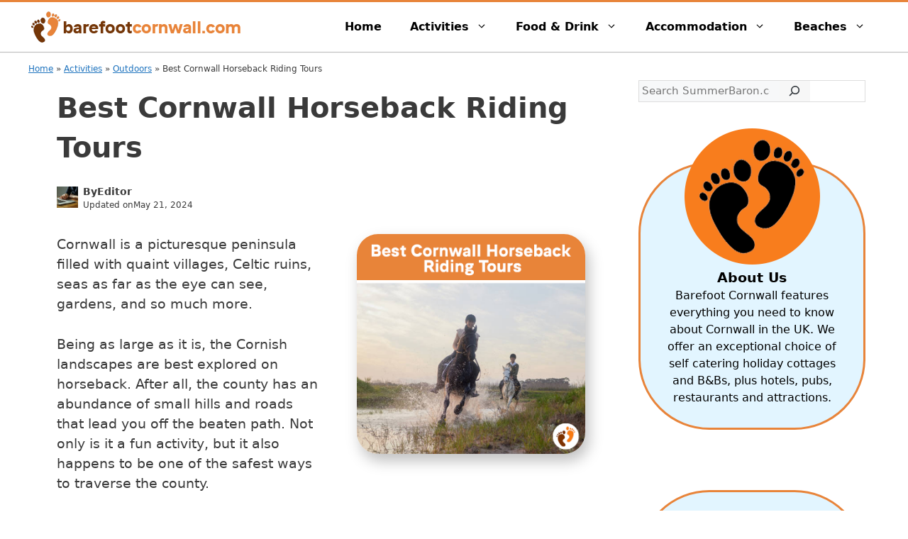

--- FILE ---
content_type: text/html; charset=UTF-8
request_url: https://barefootcornwall.com/activities/outdoors/horseback-riding/
body_size: 19311
content:
<!DOCTYPE html><html lang="en-GB" prefix="og: https://ogp.me/ns#"><head><meta charset="UTF-8"><meta name="viewport" content="width=device-width, initial-scale=1"><title>Best Cornwall Horseback Riding Tours - barefootcornwall.com</title><meta name="description" content="Wish to explore the Cornish landscapes on horseback? Then check out all the ways you can feast your eyes upon the Cornish peninsula while riding a horse."/><meta name="robots" content="index, follow, max-snippet:-1, max-video-preview:-1, max-image-preview:large"/><link rel="canonical" href="https://barefootcornwall.com/activities/outdoors/horseback-riding/" /><meta property="og:locale" content="en_GB" /><meta property="og:type" content="article" /><meta property="og:title" content="Best Cornwall Horseback Riding Tours - barefootcornwall.com" /><meta property="og:description" content="Wish to explore the Cornish landscapes on horseback? Then check out all the ways you can feast your eyes upon the Cornish peninsula while riding a horse." /><meta property="og:url" content="https://barefootcornwall.com/activities/outdoors/horseback-riding/" /><meta property="og:site_name" content="barefootcornwall.com" /><meta property="og:updated_time" content="2024-05-21T09:37:04+00:00" /><meta property="og:image" content="https://barefootcornwall.com/wp-content/uploads/2023/05/Best-Cornwall-Horseback-Riding-Tours.png" /><meta property="og:image:secure_url" content="https://barefootcornwall.com/wp-content/uploads/2023/05/Best-Cornwall-Horseback-Riding-Tours.png" /><meta property="og:image:width" content="734" /><meta property="og:image:height" content="705" /><meta property="og:image:alt" content="Best Cornwall Horseback Riding Tours" /><meta property="og:image:type" content="image/png" /><meta property="article:published_time" content="2023-05-26T10:21:17+00:00" /><meta property="article:modified_time" content="2024-05-21T09:37:04+00:00" /><meta name="twitter:card" content="summary_large_image" /><meta name="twitter:title" content="Best Cornwall Horseback Riding Tours - barefootcornwall.com" /><meta name="twitter:description" content="Wish to explore the Cornish landscapes on horseback? Then check out all the ways you can feast your eyes upon the Cornish peninsula while riding a horse." /><meta name="twitter:image" content="https://barefootcornwall.com/wp-content/uploads/2023/05/Best-Cornwall-Horseback-Riding-Tours.png" /><meta name="twitter:label1" content="Time to read" /><meta name="twitter:data1" content="7 minutes" /> <script type="application/ld+json" class="rank-math-schema">{"@context":"https://schema.org","@graph":[{"@type":["Person","Organization"],"@id":"https://barefootcornwall.com/#person","name":"wordpress-530444-2989639.cloudwaysapps.com","logo":{"@type":"ImageObject","@id":"https://barefootcornwall.com/#logo","url":"https://barefootcornwall.com/wp-content/uploads/2022/11/cropped-cropped-BarefootCornwall-Logo-6-300x60-5-150x60.png","contentUrl":"https://barefootcornwall.com/wp-content/uploads/2022/11/cropped-cropped-BarefootCornwall-Logo-6-300x60-5-150x60.png","caption":"wordpress-530444-2989639.cloudwaysapps.com","inLanguage":"en-GB"},"image":{"@type":"ImageObject","@id":"https://barefootcornwall.com/#logo","url":"https://barefootcornwall.com/wp-content/uploads/2022/11/cropped-cropped-BarefootCornwall-Logo-6-300x60-5-150x60.png","contentUrl":"https://barefootcornwall.com/wp-content/uploads/2022/11/cropped-cropped-BarefootCornwall-Logo-6-300x60-5-150x60.png","caption":"wordpress-530444-2989639.cloudwaysapps.com","inLanguage":"en-GB"}},{"@type":"WebSite","@id":"https://barefootcornwall.com/#website","url":"https://barefootcornwall.com","name":"wordpress-530444-2989639.cloudwaysapps.com","publisher":{"@id":"https://barefootcornwall.com/#person"},"inLanguage":"en-GB"},{"@type":"ImageObject","@id":"https://barefootcornwall.com/wp-content/uploads/2023/05/Best-Cornwall-Horseback-Riding-Tours.png","url":"https://barefootcornwall.com/wp-content/uploads/2023/05/Best-Cornwall-Horseback-Riding-Tours.png","width":"734","height":"705","inLanguage":"en-GB"},{"@type":"BreadcrumbList","@id":"https://barefootcornwall.com/activities/outdoors/horseback-riding/#breadcrumb","itemListElement":[{"@type":"ListItem","position":"1","item":{"@id":"https://barefootcornwall.com","name":"Home"}},{"@type":"ListItem","position":"2","item":{"@id":"https://barefootcornwall.com/activities/","name":"Activities"}},{"@type":"ListItem","position":"3","item":{"@id":"https://barefootcornwall.com/activities/outdoors/","name":"Outdoors"}},{"@type":"ListItem","position":"4","item":{"@id":"https://barefootcornwall.com/activities/outdoors/horseback-riding/","name":"Best Cornwall Horseback Riding Tours"}}]},{"@type":"WebPage","@id":"https://barefootcornwall.com/activities/outdoors/horseback-riding/#webpage","url":"https://barefootcornwall.com/activities/outdoors/horseback-riding/","name":"Best Cornwall Horseback Riding Tours - barefootcornwall.com","datePublished":"2023-05-26T10:21:17+00:00","dateModified":"2024-05-21T09:37:04+00:00","isPartOf":{"@id":"https://barefootcornwall.com/#website"},"primaryImageOfPage":{"@id":"https://barefootcornwall.com/wp-content/uploads/2023/05/Best-Cornwall-Horseback-Riding-Tours.png"},"inLanguage":"en-GB","breadcrumb":{"@id":"https://barefootcornwall.com/activities/outdoors/horseback-riding/#breadcrumb"}},{"@type":"Person","@id":"https://barefootcornwall.com/author/editor/","name":"Editor","url":"https://barefootcornwall.com/author/editor/","image":{"@type":"ImageObject","@id":"https://barefootcornwall.com/wp-content/uploads/2024/05/editor.jpg","url":"https://barefootcornwall.com/wp-content/uploads/2024/05/editor.jpg","caption":"Editor","inLanguage":"en-GB"}},{"@type":"Article","headline":"Best Cornwall Horseback Riding Tours - barefootcornwall.com","datePublished":"2023-05-26T10:21:17+00:00","dateModified":"2024-05-21T09:37:04+00:00","author":{"@id":"https://barefootcornwall.com/author/editor/","name":"Editor"},"publisher":{"@id":"https://barefootcornwall.com/#person"},"description":"Wish to explore the Cornish landscapes on horseback? Then check out all the ways you can feast your eyes upon the Cornish peninsula while riding a horse.","name":"Best Cornwall Horseback Riding Tours - barefootcornwall.com","@id":"https://barefootcornwall.com/activities/outdoors/horseback-riding/#richSnippet","isPartOf":{"@id":"https://barefootcornwall.com/activities/outdoors/horseback-riding/#webpage"},"image":{"@id":"https://barefootcornwall.com/wp-content/uploads/2023/05/Best-Cornwall-Horseback-Riding-Tours.png"},"inLanguage":"en-GB","mainEntityOfPage":{"@id":"https://barefootcornwall.com/activities/outdoors/horseback-riding/#webpage"}}]}</script> <link href='https://fonts.gstatic.com' crossorigin='anonymous' rel='preconnect' /><link href='https://fonts.googleapis.com' rel='preconnect' /><link href='https://connect.facebook.net' rel='preconnect' /><link href='https://www.google-analytics.com' rel='preconnect' /><link href='https://www.googletagmanager.com' rel='preconnect' /><style id='wp-img-auto-sizes-contain-inline-css'>img:is([sizes=auto i],[sizes^="auto," i]){contain-intrinsic-size:3000px 1500px}</style><style id='wp-block-library-inline-css'>:root{--wp-block-synced-color:#7a00df;--wp-block-synced-color--rgb:122,0,223;--wp-bound-block-color:var(--wp-block-synced-color);--wp-editor-canvas-background:#ddd;--wp-admin-theme-color:#007cba;--wp-admin-theme-color--rgb:0,124,186;--wp-admin-theme-color-darker-10:#006ba1;--wp-admin-theme-color-darker-10--rgb:0,107,160.5;--wp-admin-theme-color-darker-20:#005a87;--wp-admin-theme-color-darker-20--rgb:0,90,135;--wp-admin-border-width-focus:2px}@media (min-resolution:192dpi){:root{--wp-admin-border-width-focus:1.5px}}.wp-element-button{cursor:pointer}:root .has-very-light-gray-background-color{background-color:#eee}:root .has-very-dark-gray-background-color{background-color:#313131}:root .has-very-light-gray-color{color:#eee}:root .has-very-dark-gray-color{color:#313131}:root .has-vivid-green-cyan-to-vivid-cyan-blue-gradient-background{background:linear-gradient(135deg,#00d084,#0693e3)}:root .has-purple-crush-gradient-background{background:linear-gradient(135deg,#34e2e4,#4721fb 50%,#ab1dfe)}:root .has-hazy-dawn-gradient-background{background:linear-gradient(135deg,#faaca8,#dad0ec)}:root .has-subdued-olive-gradient-background{background:linear-gradient(135deg,#fafae1,#67a671)}:root .has-atomic-cream-gradient-background{background:linear-gradient(135deg,#fdd79a,#004a59)}:root .has-nightshade-gradient-background{background:linear-gradient(135deg,#330968,#31cdcf)}:root .has-midnight-gradient-background{background:linear-gradient(135deg,#020381,#2874fc)}:root{--wp--preset--font-size--normal:16px;--wp--preset--font-size--huge:42px}.has-regular-font-size{font-size:1em}.has-larger-font-size{font-size:2.625em}.has-normal-font-size{font-size:var(--wp--preset--font-size--normal)}.has-huge-font-size{font-size:var(--wp--preset--font-size--huge)}.has-text-align-center{text-align:center}.has-text-align-left{text-align:left}.has-text-align-right{text-align:right}.has-fit-text{white-space:nowrap!important}#end-resizable-editor-section{display:none}.aligncenter{clear:both}.items-justified-left{justify-content:flex-start}.items-justified-center{justify-content:center}.items-justified-right{justify-content:flex-end}.items-justified-space-between{justify-content:space-between}.screen-reader-text{border:0;clip-path:inset(50%);height:1px;margin:-1px;overflow:hidden;padding:0;position:absolute;width:1px;word-wrap:normal!important}.screen-reader-text:focus{background-color:#ddd;clip-path:none;color:#444;display:block;font-size:1em;height:auto;left:5px;line-height:normal;padding:15px 23px 14px;text-decoration:none;top:5px;width:auto;z-index:100000}html :where(.has-border-color){border-style:solid}html :where([style*=border-top-color]){border-top-style:solid}html :where([style*=border-right-color]){border-right-style:solid}html :where([style*=border-bottom-color]){border-bottom-style:solid}html :where([style*=border-left-color]){border-left-style:solid}html :where([style*=border-width]){border-style:solid}html :where([style*=border-top-width]){border-top-style:solid}html :where([style*=border-right-width]){border-right-style:solid}html :where([style*=border-bottom-width]){border-bottom-style:solid}html :where([style*=border-left-width]){border-left-style:solid}html :where(img[class*=wp-image-]){height:auto;max-width:100%}:where(figure){margin:0 0 1em}html :where(.is-position-sticky){--wp-admin--admin-bar--position-offset:var(--wp-admin--admin-bar--height,0px)}@media screen and (max-width:600px){html :where(.is-position-sticky){--wp-admin--admin-bar--position-offset:0px}}</style><style id='wp-block-heading-inline-css'>h1:where(.wp-block-heading).has-background,h2:where(.wp-block-heading).has-background,h3:where(.wp-block-heading).has-background,h4:where(.wp-block-heading).has-background,h5:where(.wp-block-heading).has-background,h6:where(.wp-block-heading).has-background{padding:1.25em 2.375em}h1.has-text-align-left[style*=writing-mode]:where([style*=vertical-lr]),h1.has-text-align-right[style*=writing-mode]:where([style*=vertical-rl]),h2.has-text-align-left[style*=writing-mode]:where([style*=vertical-lr]),h2.has-text-align-right[style*=writing-mode]:where([style*=vertical-rl]),h3.has-text-align-left[style*=writing-mode]:where([style*=vertical-lr]),h3.has-text-align-right[style*=writing-mode]:where([style*=vertical-rl]),h4.has-text-align-left[style*=writing-mode]:where([style*=vertical-lr]),h4.has-text-align-right[style*=writing-mode]:where([style*=vertical-rl]),h5.has-text-align-left[style*=writing-mode]:where([style*=vertical-lr]),h5.has-text-align-right[style*=writing-mode]:where([style*=vertical-rl]),h6.has-text-align-left[style*=writing-mode]:where([style*=vertical-lr]),h6.has-text-align-right[style*=writing-mode]:where([style*=vertical-rl]){rotate:180deg}</style><style id='wp-block-image-inline-css'>.wp-block-image>a,.wp-block-image>figure>a{display:inline-block}.wp-block-image img{box-sizing:border-box;height:auto;max-width:100%;vertical-align:bottom}@media not (prefers-reduced-motion){.wp-block-image img.hide{visibility:hidden}.wp-block-image img.show{animation:show-content-image .4s}}.wp-block-image[style*=border-radius] img,.wp-block-image[style*=border-radius]>a{border-radius:inherit}.wp-block-image.has-custom-border img{box-sizing:border-box}.wp-block-image.aligncenter{text-align:center}.wp-block-image.alignfull>a,.wp-block-image.alignwide>a{width:100%}.wp-block-image.alignfull img,.wp-block-image.alignwide img{height:auto;width:100%}.wp-block-image .aligncenter,.wp-block-image .alignleft,.wp-block-image .alignright,.wp-block-image.aligncenter,.wp-block-image.alignleft,.wp-block-image.alignright{display:table}.wp-block-image .aligncenter>figcaption,.wp-block-image .alignleft>figcaption,.wp-block-image .alignright>figcaption,.wp-block-image.aligncenter>figcaption,.wp-block-image.alignleft>figcaption,.wp-block-image.alignright>figcaption{caption-side:bottom;display:table-caption}.wp-block-image .alignleft{float:left;margin:.5em 1em .5em 0}.wp-block-image .alignright{float:right;margin:.5em 0 .5em 1em}.wp-block-image .aligncenter{margin-left:auto;margin-right:auto}.wp-block-image :where(figcaption){margin-bottom:1em;margin-top:.5em}.wp-block-image.is-style-circle-mask img{border-radius:9999px}@supports ((-webkit-mask-image:none) or (mask-image:none)) or (-webkit-mask-image:none){.wp-block-image.is-style-circle-mask img{border-radius:0;-webkit-mask-image:url('data:image/svg+xml;utf8,<svg viewBox="0 0 100 100" xmlns="http://www.w3.org/2000/svg"><circle cx="50" cy="50" r="50"/></svg>');mask-image:url('data:image/svg+xml;utf8,<svg viewBox="0 0 100 100" xmlns="http://www.w3.org/2000/svg"><circle cx="50" cy="50" r="50"/></svg>');mask-mode:alpha;-webkit-mask-position:center;mask-position:center;-webkit-mask-repeat:no-repeat;mask-repeat:no-repeat;-webkit-mask-size:contain;mask-size:contain}}:root :where(.wp-block-image.is-style-rounded img,.wp-block-image .is-style-rounded img){border-radius:9999px}.wp-block-image figure{margin:0}.wp-lightbox-container{display:flex;flex-direction:column;position:relative}.wp-lightbox-container img{cursor:zoom-in}.wp-lightbox-container img:hover+button{opacity:1}.wp-lightbox-container button{align-items:center;backdrop-filter:blur(16px) saturate(180%);background-color:#5a5a5a40;border:none;border-radius:4px;cursor:zoom-in;display:flex;height:20px;justify-content:center;opacity:0;padding:0;position:absolute;right:16px;text-align:center;top:16px;width:20px;z-index:100}@media not (prefers-reduced-motion){.wp-lightbox-container button{transition:opacity .2s ease}}.wp-lightbox-container button:focus-visible{outline:3px auto #5a5a5a40;outline:3px auto -webkit-focus-ring-color;outline-offset:3px}.wp-lightbox-container button:hover{cursor:pointer;opacity:1}.wp-lightbox-container button:focus{opacity:1}.wp-lightbox-container button:focus,.wp-lightbox-container button:hover,.wp-lightbox-container button:not(:hover):not(:active):not(.has-background){background-color:#5a5a5a40;border:none}.wp-lightbox-overlay{box-sizing:border-box;cursor:zoom-out;height:100vh;left:0;overflow:hidden;position:fixed;top:0;visibility:hidden;width:100%;z-index:100000}.wp-lightbox-overlay .close-button{align-items:center;cursor:pointer;display:flex;justify-content:center;min-height:40px;min-width:40px;padding:0;position:absolute;right:calc(env(safe-area-inset-right) + 16px);top:calc(env(safe-area-inset-top) + 16px);z-index:5000000}.wp-lightbox-overlay .close-button:focus,.wp-lightbox-overlay .close-button:hover,.wp-lightbox-overlay .close-button:not(:hover):not(:active):not(.has-background){background:0 0;border:none}.wp-lightbox-overlay .lightbox-image-container{height:var(--wp--lightbox-container-height);left:50%;overflow:hidden;position:absolute;top:50%;transform:translate(-50%,-50%);transform-origin:top left;width:var(--wp--lightbox-container-width);z-index:9999999999}.wp-lightbox-overlay .wp-block-image{align-items:center;box-sizing:border-box;display:flex;height:100%;justify-content:center;margin:0;position:relative;transform-origin:0 0;width:100%;z-index:3000000}.wp-lightbox-overlay .wp-block-image img{height:var(--wp--lightbox-image-height);min-height:var(--wp--lightbox-image-height);min-width:var(--wp--lightbox-image-width);width:var(--wp--lightbox-image-width)}.wp-lightbox-overlay .wp-block-image figcaption{display:none}.wp-lightbox-overlay button{background:0 0;border:none}.wp-lightbox-overlay .scrim{background-color:#fff;height:100%;opacity:.9;position:absolute;width:100%;z-index:2000000}.wp-lightbox-overlay.active{visibility:visible}@media not (prefers-reduced-motion){.wp-lightbox-overlay.active{animation:turn-on-visibility .25s both}.wp-lightbox-overlay.active img{animation:turn-on-visibility .35s both}.wp-lightbox-overlay.show-closing-animation:not(.active){animation:turn-off-visibility .35s both}.wp-lightbox-overlay.show-closing-animation:not(.active) img{animation:turn-off-visibility .25s both}.wp-lightbox-overlay.zoom.active{animation:none;opacity:1;visibility:visible}.wp-lightbox-overlay.zoom.active .lightbox-image-container{animation:lightbox-zoom-in .4s}.wp-lightbox-overlay.zoom.active .lightbox-image-container img{animation:none}.wp-lightbox-overlay.zoom.active .scrim{animation:turn-on-visibility .4s forwards}.wp-lightbox-overlay.zoom.show-closing-animation:not(.active){animation:none}.wp-lightbox-overlay.zoom.show-closing-animation:not(.active) .lightbox-image-container{animation:lightbox-zoom-out .4s}.wp-lightbox-overlay.zoom.show-closing-animation:not(.active) .lightbox-image-container img{animation:none}.wp-lightbox-overlay.zoom.show-closing-animation:not(.active) .scrim{animation:turn-off-visibility .4s forwards}}@keyframes show-content-image{0%{visibility:hidden}99%{visibility:hidden}to{visibility:visible}}@keyframes turn-on-visibility{0%{opacity:0}to{opacity:1}}@keyframes turn-off-visibility{0%{opacity:1;visibility:visible}99%{opacity:0;visibility:visible}to{opacity:0;visibility:hidden}}@keyframes lightbox-zoom-in{0%{transform:translate(calc((-100vw + var(--wp--lightbox-scrollbar-width))/2 + var(--wp--lightbox-initial-left-position)),calc(-50vh + var(--wp--lightbox-initial-top-position))) scale(var(--wp--lightbox-scale))}to{transform:translate(-50%,-50%) scale(1)}}@keyframes lightbox-zoom-out{0%{transform:translate(-50%,-50%) scale(1);visibility:visible}99%{visibility:visible}to{transform:translate(calc((-100vw + var(--wp--lightbox-scrollbar-width))/2 + var(--wp--lightbox-initial-left-position)),calc(-50vh + var(--wp--lightbox-initial-top-position))) scale(var(--wp--lightbox-scale));visibility:hidden}}</style><style id='wp-block-search-inline-css'>.wp-block-search__button{margin-left:10px;word-break:normal}.wp-block-search__button.has-icon{line-height:0}.wp-block-search__button svg{height:1.25em;min-height:24px;min-width:24px;width:1.25em;fill:currentColor;vertical-align:text-bottom}:where(.wp-block-search__button){border:1px solid #ccc;padding:6px 10px}.wp-block-search__inside-wrapper{display:flex;flex:auto;flex-wrap:nowrap;max-width:100%}.wp-block-search__label{width:100%}.wp-block-search.wp-block-search__button-only .wp-block-search__button{box-sizing:border-box;display:flex;flex-shrink:0;justify-content:center;margin-left:0;max-width:100%}.wp-block-search.wp-block-search__button-only .wp-block-search__inside-wrapper{min-width:0!important;transition-property:width}.wp-block-search.wp-block-search__button-only .wp-block-search__input{flex-basis:100%;transition-duration:.3s}.wp-block-search.wp-block-search__button-only.wp-block-search__searchfield-hidden,.wp-block-search.wp-block-search__button-only.wp-block-search__searchfield-hidden .wp-block-search__inside-wrapper{overflow:hidden}.wp-block-search.wp-block-search__button-only.wp-block-search__searchfield-hidden .wp-block-search__input{border-left-width:0!important;border-right-width:0!important;flex-basis:0;flex-grow:0;margin:0;min-width:0!important;padding-left:0!important;padding-right:0!important;width:0!important}:where(.wp-block-search__input){appearance:none;border:1px solid #949494;flex-grow:1;font-family:inherit;font-size:inherit;font-style:inherit;font-weight:inherit;letter-spacing:inherit;line-height:inherit;margin-left:0;margin-right:0;min-width:3rem;padding:8px;text-decoration:unset!important;text-transform:inherit}:where(.wp-block-search__button-inside .wp-block-search__inside-wrapper){background-color:#fff;border:1px solid #949494;box-sizing:border-box;padding:4px}:where(.wp-block-search__button-inside .wp-block-search__inside-wrapper) .wp-block-search__input{border:none;border-radius:0;padding:0 4px}:where(.wp-block-search__button-inside .wp-block-search__inside-wrapper) .wp-block-search__input:focus{outline:none}:where(.wp-block-search__button-inside .wp-block-search__inside-wrapper) :where(.wp-block-search__button){padding:4px 8px}.wp-block-search.aligncenter .wp-block-search__inside-wrapper{margin:auto}.wp-block[data-align=right] .wp-block-search.wp-block-search__button-only .wp-block-search__inside-wrapper{float:right}</style><style id='wp-block-group-inline-css'>.wp-block-group{box-sizing:border-box}:where(.wp-block-group.wp-block-group-is-layout-constrained){position:relative}</style><style id='wp-block-paragraph-inline-css'>.is-small-text{font-size:.875em}.is-regular-text{font-size:1em}.is-large-text{font-size:2.25em}.is-larger-text{font-size:3em}.has-drop-cap:not(:focus):first-letter {float:left;font-size:8.4em;font-style:normal;font-weight:100;line-height:.68;margin:.05em .1em 0 0;text-transform:uppercase}body.rtl .has-drop-cap:not(:focus):first-letter {float:none;margin-left:.1em}p.has-drop-cap.has-background{overflow:hidden}:root :where(p.has-background){padding:1.25em 2.375em}:where(p.has-text-color:not(.has-link-color)) a{color:inherit}p.has-text-align-left[style*="writing-mode:vertical-lr"],p.has-text-align-right[style*="writing-mode:vertical-rl"]{rotate:180deg}</style><style id='wp-block-separator-inline-css'>@charset "UTF-8";.wp-block-separator{border:none;border-top:2px solid}:root :where(.wp-block-separator.is-style-dots){height:auto;line-height:1;text-align:center}:root :where(.wp-block-separator.is-style-dots):before{color:currentColor;content:"···";font-family:serif;font-size:1.5em;letter-spacing:2em;padding-left:2em}.wp-block-separator.is-style-dots{background:none!important;border:none!important}</style><style id='classic-theme-styles-inline-css'>/*! This file is auto-generated */
.wp-block-button__link{color:#fff;background-color:#32373c;border-radius:9999px;box-shadow:none;text-decoration:none;padding:calc(.667em + 2px) calc(1.333em + 2px);font-size:1.125em}.wp-block-file__button{background:#32373c;color:#fff;text-decoration:none}</style><link rel='stylesheet' id='wp-show-posts-css' href='https://barefootcornwall.com/wp-content/plugins/wp-show-posts/css/wp-show-posts-min.css' media='all' /><link rel='stylesheet' id='generate-style-css' href='https://barefootcornwall.com/wp-content/themes/generatepress/assets/css/main.min.css' media='all' /><style id='generate-style-inline-css'>body{background-color:#fff;color:var(--contrast)}a{color:var(--accent)}a{text-decoration:underline}.entry-title a,.site-branding a,a.button,.wp-block-button__link,.main-navigation a{text-decoration:none}a:hover,a:focus,a:active{color:var(--contrast)}.wp-block-group__inner-container{max-width:1200px;margin-left:auto;margin-right:auto}.site-header .header-image{width:300px}:root{--contrast:#3a3a3a;--contrast-2:#575760;--contrast-3:#b2b2be;--base:#f0f0f0;--base-2:#f7f8f9;--base-3:#fff;--accent:#1e73be;--primary:#e8843a;--outside-container:#fff}:root .has-contrast-color{color:var(--contrast)}:root .has-contrast-background-color{background-color:var(--contrast)}:root .has-contrast-2-color{color:var(--contrast-2)}:root .has-contrast-2-background-color{background-color:var(--contrast-2)}:root .has-contrast-3-color{color:var(--contrast-3)}:root .has-contrast-3-background-color{background-color:var(--contrast-3)}:root .has-base-color{color:var(--base)}:root .has-base-background-color{background-color:var(--base)}:root .has-base-2-color{color:var(--base-2)}:root .has-base-2-background-color{background-color:var(--base-2)}:root .has-base-3-color{color:var(--base-3)}:root .has-base-3-background-color{background-color:var(--base-3)}:root .has-accent-color{color:var(--accent)}:root .has-accent-background-color{background-color:var(--accent)}:root .has-primary-color{color:var(--primary)}:root .has-primary-background-color{background-color:var(--primary)}:root .has-outside-container-color{color:var(--outside-container)}:root .has-outside-container-background-color{background-color:var(--outside-container)}h2{font-weight:800;font-size:32px}@media (max-width:768px){h2{font-size:25px}}body,button,input,select,textarea{font-size:19px}.main-navigation a,.main-navigation .menu-toggle,.main-navigation .menu-bar-items{font-family:-apple-system,system-ui,BlinkMacSystemFont,"Segoe UI",Helvetica,Arial,sans-serif,"Apple Color Emoji","Segoe UI Emoji","Segoe UI Symbol";font-weight:700;font-size:16px}@media (max-width:768px){.main-navigation a,.main-navigation .menu-toggle,.main-navigation .menu-bar-items{font-size:14px}}h1{font-family:-apple-system,system-ui,BlinkMacSystemFont,"Segoe UI",Helvetica,Arial,sans-serif,"Apple Color Emoji","Segoe UI Emoji","Segoe UI Symbol";font-weight:900;font-size:40px;line-height:1.4em}@media (max-width:768px){h1{font-size:30px;line-height:1.2em}}h3{font-family:-apple-system,system-ui,BlinkMacSystemFont,"Segoe UI",Helvetica,Arial,sans-serif,"Apple Color Emoji","Segoe UI Emoji","Segoe UI Symbol";font-weight:800}@media (max-width:768px){h3{font-size:25px}}.top-bar{background-color:#636363;color:#fff}.top-bar a{color:#fff}.top-bar a:hover{color:#303030}.site-header{background-color:var(--base-3)}.main-title a,.main-title a:hover{color:var(--contrast)}.site-description{color:var(--contrast-2)}.mobile-menu-control-wrapper .menu-toggle,.mobile-menu-control-wrapper .menu-toggle:hover,.mobile-menu-control-wrapper .menu-toggle:focus,.has-inline-mobile-toggle #site-navigation.toggled{background-color:rgba(0,0,0,.02)}.main-navigation,.main-navigation ul ul{background-color:var(--base-3)}.main-navigation .main-nav ul li a,.main-navigation .menu-toggle,.main-navigation .menu-bar-items{color:#000}.main-navigation .main-nav ul li:not([class*=current-menu-]):hover>a,.main-navigation .main-nav ul li:not([class*=current-menu-]):focus>a,.main-navigation .main-nav ul li.sfHover:not([class*=current-menu-])>a,.main-navigation .menu-bar-item:hover>a,.main-navigation .menu-bar-item.sfHover>a{color:var(--primary)}button.menu-toggle:hover,button.menu-toggle:focus{color:#000}.main-navigation .main-nav ul li[class*=current-menu-]>a{color:var(--primary)}.navigation-search input[type=search],.navigation-search input[type=search]:active,.navigation-search input[type=search]:focus,.main-navigation .main-nav ul li.search-item.active>a,.main-navigation .menu-bar-items .search-item.active>a{color:var(--primary)}.main-navigation ul ul{background-color:var(--primary)}.main-navigation .main-nav ul ul li a{color:var(--base-3)}.main-navigation .main-nav ul ul li:not([class*=current-menu-]):hover>a,.main-navigation .main-nav ul ul li:not([class*=current-menu-]):focus>a,.main-navigation .main-nav ul ul li.sfHover:not([class*=current-menu-])>a{color:var(--base-3);background-color:#743509}.main-navigation .main-nav ul ul li[class*=current-menu-]>a{color:var(--base-3);background-color:#743509}.separate-containers .inside-article,.separate-containers .comments-area,.separate-containers .page-header,.one-container .container,.separate-containers .paging-navigation,.inside-page-header{color:#3a3a3a;background-color:var(--base-3)}.inside-article a,.paging-navigation a,.comments-area a,.page-header a{color:var(--primary)}.inside-article a:hover,.paging-navigation a:hover,.comments-area a:hover,.page-header a:hover{color:var(--contrast)}.entry-title a{color:var(--contrast)}.entry-title a:hover{color:var(--contrast-2)}.entry-meta{color:var(--contrast-2)}.sidebar .widget{background-color:var(--base-3)}.footer-widgets{background-color:var(--base-3)}.site-info{background-color:var(--base-3)}input[type=text],input[type=email],input[type=url],input[type=password],input[type=search],input[type=tel],input[type=number],textarea,select{color:var(--contrast);background-color:var(--base-2);border-color:var(--base)}input[type=text]:focus,input[type=email]:focus,input[type=url]:focus,input[type=password]:focus,input[type=search]:focus,input[type=tel]:focus,input[type=number]:focus,textarea:focus,select:focus{color:var(--contrast);background-color:var(--base-2);border-color:var(--contrast-3)}button,html input[type=button],input[type=reset],input[type=submit],a.button,a.wp-block-button__link:not(.has-background){color:#fff;background-color:#55555e}button:hover,html input[type=button]:hover,input[type=reset]:hover,input[type=submit]:hover,a.button:hover,button:focus,html input[type=button]:focus,input[type=reset]:focus,input[type=submit]:focus,a.button:focus,a.wp-block-button__link:not(.has-background):active,a.wp-block-button__link:not(.has-background):focus,a.wp-block-button__link:not(.has-background):hover{color:#fff;background-color:#3f4047}a.generate-back-to-top{background-color:rgba(0,0,0,.4);color:#fff}a.generate-back-to-top:hover,a.generate-back-to-top:focus{background-color:rgba(0,0,0,.6);color:#fff}:root{--gp-search-modal-bg-color:var(--base-3);--gp-search-modal-text-color:var(--contrast);--gp-search-modal-overlay-bg-color:rgba(0,0,0,.2)}@media (max-width:768px){.main-navigation .menu-bar-item:hover>a,.main-navigation .menu-bar-item.sfHover>a{background:0 0;color:#000}}.inside-header{padding:5px 0}.nav-below-header .main-navigation .inside-navigation.grid-container,.nav-above-header .main-navigation .inside-navigation.grid-container{padding:0 20px}.separate-containers .inside-article,.separate-containers .comments-area,.separate-containers .page-header,.separate-containers .paging-navigation,.one-container .site-content,.inside-page-header{padding:0 40px 40px}.site-main .wp-block-group__inner-container{padding:0 40px 40px}.separate-containers .paging-navigation{padding-top:20px;padding-bottom:20px}.entry-content .alignwide,body:not(.no-sidebar) .entry-content .alignfull{margin-left:-40px;width:calc(100% + 80px);max-width:calc(100% + 80px)}.rtl .menu-item-has-children .dropdown-menu-toggle{padding-left:20px}.rtl .main-navigation .main-nav ul li.menu-item-has-children>a{padding-right:20px}@media (max-width:768px){.separate-containers .inside-article,.separate-containers .comments-area,.separate-containers .page-header,.separate-containers .paging-navigation,.one-container .site-content,.inside-page-header{padding:10px}.site-main .wp-block-group__inner-container{padding:10px}.inside-top-bar{padding-right:30px;padding-left:30px}.inside-header{padding-right:30px;padding-bottom:0;padding-left:30px}.widget-area .widget{padding-top:30px;padding-right:30px;padding-bottom:30px;padding-left:30px}.footer-widgets-container{padding-top:30px;padding-right:30px;padding-bottom:30px;padding-left:30px}.inside-site-info{padding-right:30px;padding-left:30px}.entry-content .alignwide,body:not(.no-sidebar) .entry-content .alignfull{margin-left:-10px;width:calc(100% + 20px);max-width:calc(100% + 20px)}.one-container .site-main .paging-navigation{margin-bottom:20px}}.is-right-sidebar{width:30%}.is-left-sidebar{width:30%}.site-content .content-area{width:70%}@media (max-width:768px){.main-navigation .menu-toggle,.sidebar-nav-mobile:not(#sticky-placeholder){display:block}.main-navigation ul,.gen-sidebar-nav,.main-navigation:not(.slideout-navigation):not(.toggled) .main-nav>ul,.has-inline-mobile-toggle #site-navigation .inside-navigation>*:not(.navigation-search):not(.main-nav){display:none}.nav-align-right .inside-navigation,.nav-align-center .inside-navigation{justify-content:space-between}.has-inline-mobile-toggle .mobile-menu-control-wrapper{display:flex;flex-wrap:wrap}.has-inline-mobile-toggle .inside-header{flex-direction:row;text-align:left;flex-wrap:wrap}.has-inline-mobile-toggle .header-widget,.has-inline-mobile-toggle #site-navigation{flex-basis:100%}.nav-float-left .has-inline-mobile-toggle #site-navigation{order:10}}.dynamic-author-image-rounded{border-radius:100%}.dynamic-featured-image,.dynamic-author-image{vertical-align:middle}.one-container.blog .dynamic-content-template:not(:last-child),.one-container.archive .dynamic-content-template:not(:last-child){padding-bottom:0}.dynamic-entry-excerpt>p:last-child{margin-bottom:0}</style><link rel='stylesheet' id='generate-child-css' href='https://barefootcornwall.com/wp-content/cache/autoptimize/css/autoptimize_single_5931b5ebcfe1e401cfda0a608d494f40.css' media='all' /><link rel='stylesheet' id='generateblocks-css' href='https://barefootcornwall.com/wp-content/uploads/generateblocks/style-1581.css' media='all' /><link rel='stylesheet' id='generate-offside-css' href='https://barefootcornwall.com/wp-content/plugins/gp-premium/menu-plus/functions/css/offside.min.css' media='all' /><style id='generate-offside-inline-css'>.slideout-navigation,.slideout-navigation a{color:#000}.slideout-navigation button.slideout-exit{color:#000;padding-left:20px;padding-right:20px}.slide-opened nav.toggled .menu-toggle:before{display:none}@media (max-width:768px){.menu-bar-item.slideout-toggle{display:none}}</style><link rel='stylesheet' id='generate-navigation-branding-css' href='https://barefootcornwall.com/wp-content/plugins/gp-premium/menu-plus/functions/css/navigation-branding-flex.min.css' media='all' /><style id='generate-navigation-branding-inline-css'>@media (max-width:768px){.site-header,#site-navigation,#sticky-navigation{display:none !important;opacity:.0}#mobile-header{display:block !important;width:100% !important}#mobile-header .main-nav>ul{display:none}#mobile-header.toggled .main-nav>ul,#mobile-header .menu-toggle,#mobile-header .mobile-bar-items{display:block}#mobile-header .main-nav{-ms-flex:0 0 100%;flex:0 0 100%;-webkit-box-ordinal-group:5;-ms-flex-order:4;order:4}}.main-navigation.has-branding .inside-navigation.grid-container,.main-navigation.has-branding.grid-container .inside-navigation:not(.grid-container){padding:0 40px}.main-navigation.has-branding:not(.grid-container) .inside-navigation:not(.grid-container) .navigation-branding{margin-left:10px}.navigation-branding img,.site-logo.mobile-header-logo img{height:60px;width:auto}.navigation-branding .main-title{line-height:60px}@media (max-width:768px){.main-navigation.has-branding.nav-align-center .menu-bar-items,.main-navigation.has-sticky-branding.navigation-stick.nav-align-center .menu-bar-items{margin-left:auto}.navigation-branding{margin-right:auto;margin-left:10px}.navigation-branding .main-title,.mobile-header-navigation .site-logo{margin-left:10px}.main-navigation.has-branding .inside-navigation.grid-container{padding:0}}</style> <script src="https://barefootcornwall.com/wp-includes/js/jquery/jquery.min.js" id="jquery-core-js"></script>  <script defer src="https://www.googletagmanager.com/gtag/js?id=G-3N6ENEP9NP"></script> <script defer src="[data-uri]"></script><link rel="icon" href="https://barefootcornwall.com/wp-content/uploads/2022/11/cropped-BarefootCornwall-Logo-32x32.png" sizes="32x32" /><link rel="icon" href="https://barefootcornwall.com/wp-content/uploads/2022/11/cropped-BarefootCornwall-Logo-192x192.png" sizes="192x192" /><link rel="apple-touch-icon" href="https://barefootcornwall.com/wp-content/uploads/2022/11/cropped-BarefootCornwall-Logo-180x180.png" /><meta name="msapplication-TileImage" content="https://barefootcornwall.com/wp-content/uploads/2022/11/cropped-BarefootCornwall-Logo-270x270.png" /><style id="wp-custom-css">.wp-show-posts-inner img{border-radius:10px;max-height:260px;display:block;box-shadow:5px 10px 20px 0 rgb(0 0 0/25%)}.rank-math-breadcrumb{font-size:12px}.wp-block-search.wp-block-search__button-inside .wp-block-search__inside-wrapper{border:1px #ddd solid;padding:0;font-size:14px;margin-bottom:0}.separate-containers .widget,.separate-containers .site-main>*,.separate-containers .page-header,.widget-area .main-navigation{margin-bottom:15px}.wp-block-search.wp-block-search__button-inside .wp-block-search__inside-wrapper .wp-block-search__input{border-radius:0;border:none;padding:0 0 0 .25em;font-size:15px}.wp-block-search.wp-block-search__button-inside .wp-block-search__inside-wrapper .wp-block-search__button{padding:.125em .5em}.wp-block-search__button{border:0;background-color:var(--base-2);margin-left:0}.wp-block-search__button{background:#f7f7f7;color:#32373c}</style><link rel='stylesheet' id='lwptoc-main-css' href='https://barefootcornwall.com/wp-content/plugins/luckywp-table-of-contents/front/assets/main.min.css' media='all' /></head><body class="wp-singular page-template-default page page-id-1581 page-child parent-pageid-1155 wp-custom-logo wp-embed-responsive wp-theme-generatepress wp-child-theme-The_Money_Circle_Theme post-image-aligned-center slideout-enabled slideout-mobile sticky-menu-fade mobile-header mobile-header-logo right-sidebar nav-float-right separate-containers header-aligned-left dropdown-hover" itemtype="https://schema.org/WebPage" itemscope> <a class="screen-reader-text skip-link" href="#content" title="Skip to content">Skip to content</a><header class="site-header has-inline-mobile-toggle" id="masthead" aria-label="Site"  itemtype="https://schema.org/WPHeader" itemscope><div class="inside-header grid-container"><div class="site-logo"> <a href="https://barefootcornwall.com/" rel="home"> <img  class="header-image is-logo-image" alt="barefootcornwall.com" src="https://barefootcornwall.com/wp-content/uploads/2022/11/cropped-cropped-BarefootCornwall-Logo-6-300x60-5.png" width="300" height="60" /> </a></div><nav class="main-navigation mobile-menu-control-wrapper" id="mobile-menu-control-wrapper" aria-label="Mobile Toggle"><div class="menu-bar-items"></div> <button data-nav="site-navigation" class="menu-toggle" aria-controls="generate-slideout-menu" aria-expanded="false"> <span class="gp-icon icon-menu-bars"><svg viewBox="0 0 512 512" aria-hidden="true" xmlns="http://www.w3.org/2000/svg" width="1em" height="1em"><path d="M0 96c0-13.255 10.745-24 24-24h464c13.255 0 24 10.745 24 24s-10.745 24-24 24H24c-13.255 0-24-10.745-24-24zm0 160c0-13.255 10.745-24 24-24h464c13.255 0 24 10.745 24 24s-10.745 24-24 24H24c-13.255 0-24-10.745-24-24zm0 160c0-13.255 10.745-24 24-24h464c13.255 0 24 10.745 24 24s-10.745 24-24 24H24c-13.255 0-24-10.745-24-24z" /></svg><svg viewBox="0 0 512 512" aria-hidden="true" xmlns="http://www.w3.org/2000/svg" width="1em" height="1em"><path d="M71.029 71.029c9.373-9.372 24.569-9.372 33.942 0L256 222.059l151.029-151.03c9.373-9.372 24.569-9.372 33.942 0 9.372 9.373 9.372 24.569 0 33.942L289.941 256l151.03 151.029c9.372 9.373 9.372 24.569 0 33.942-9.373 9.372-24.569 9.372-33.942 0L256 289.941l-151.029 151.03c-9.373 9.372-24.569 9.372-33.942 0-9.372-9.373-9.372-24.569 0-33.942L222.059 256 71.029 104.971c-9.372-9.373-9.372-24.569 0-33.942z" /></svg></span><span class="screen-reader-text">Menu</span> </button></nav><nav class="main-navigation has-menu-bar-items sub-menu-right" id="site-navigation" aria-label="Primary"  itemtype="https://schema.org/SiteNavigationElement" itemscope><div class="inside-navigation grid-container"> <button class="menu-toggle" aria-controls="generate-slideout-menu" aria-expanded="false"> <span class="gp-icon icon-menu-bars"><svg viewBox="0 0 512 512" aria-hidden="true" xmlns="http://www.w3.org/2000/svg" width="1em" height="1em"><path d="M0 96c0-13.255 10.745-24 24-24h464c13.255 0 24 10.745 24 24s-10.745 24-24 24H24c-13.255 0-24-10.745-24-24zm0 160c0-13.255 10.745-24 24-24h464c13.255 0 24 10.745 24 24s-10.745 24-24 24H24c-13.255 0-24-10.745-24-24zm0 160c0-13.255 10.745-24 24-24h464c13.255 0 24 10.745 24 24s-10.745 24-24 24H24c-13.255 0-24-10.745-24-24z" /></svg><svg viewBox="0 0 512 512" aria-hidden="true" xmlns="http://www.w3.org/2000/svg" width="1em" height="1em"><path d="M71.029 71.029c9.373-9.372 24.569-9.372 33.942 0L256 222.059l151.029-151.03c9.373-9.372 24.569-9.372 33.942 0 9.372 9.373 9.372 24.569 0 33.942L289.941 256l151.03 151.029c9.372 9.373 9.372 24.569 0 33.942-9.373 9.372-24.569 9.372-33.942 0L256 289.941l-151.029 151.03c-9.373 9.372-24.569 9.372-33.942 0-9.372-9.373-9.372-24.569 0-33.942L222.059 256 71.029 104.971c-9.372-9.373-9.372-24.569 0-33.942z" /></svg></span><span class="screen-reader-text">Menu</span> </button><div id="primary-menu" class="main-nav"><ul id="menu-menu-1" class=" menu sf-menu"><li id="menu-item-531" class="menu-item menu-item-type-post_type menu-item-object-page menu-item-home menu-item-531"><a href="https://barefootcornwall.com/">Home</a></li><li id="menu-item-533" class="menu-item menu-item-type-post_type menu-item-object-page current-page-ancestor menu-item-has-children menu-item-533"><a href="https://barefootcornwall.com/activities/">Activities<span role="presentation" class="dropdown-menu-toggle"><span class="gp-icon icon-arrow"><svg viewBox="0 0 330 512" aria-hidden="true" xmlns="http://www.w3.org/2000/svg" width="1em" height="1em"><path d="M305.913 197.085c0 2.266-1.133 4.815-2.833 6.514L171.087 335.593c-1.7 1.7-4.249 2.832-6.515 2.832s-4.815-1.133-6.515-2.832L26.064 203.599c-1.7-1.7-2.832-4.248-2.832-6.514s1.132-4.816 2.832-6.515l14.162-14.163c1.7-1.699 3.966-2.832 6.515-2.832 2.266 0 4.815 1.133 6.515 2.832l111.316 111.317 111.316-111.317c1.7-1.699 4.249-2.832 6.515-2.832s4.815 1.133 6.515 2.832l14.162 14.163c1.7 1.7 2.833 4.249 2.833 6.515z" /></svg></span></span></a><ul class="sub-menu"><li id="menu-item-1045" class="menu-item menu-item-type-post_type menu-item-object-page menu-item-1045"><a href="https://barefootcornwall.com/activities/things-to-do-in-cornwall/in-the-rain/">Cornwall In The Rain</a></li><li id="menu-item-1046" class="menu-item menu-item-type-post_type menu-item-object-page menu-item-1046"><a href="https://barefootcornwall.com/activities/things-to-do-in-cornwall/">Things To Do In Cornwall</a></li></ul></li><li id="menu-item-892" class="menu-item menu-item-type-post_type menu-item-object-page menu-item-has-children menu-item-892"><a href="https://barefootcornwall.com/food-drink/">Food &amp; Drink<span role="presentation" class="dropdown-menu-toggle"><span class="gp-icon icon-arrow"><svg viewBox="0 0 330 512" aria-hidden="true" xmlns="http://www.w3.org/2000/svg" width="1em" height="1em"><path d="M305.913 197.085c0 2.266-1.133 4.815-2.833 6.514L171.087 335.593c-1.7 1.7-4.249 2.832-6.515 2.832s-4.815-1.133-6.515-2.832L26.064 203.599c-1.7-1.7-2.832-4.248-2.832-6.514s1.132-4.816 2.832-6.515l14.162-14.163c1.7-1.699 3.966-2.832 6.515-2.832 2.266 0 4.815 1.133 6.515 2.832l111.316 111.317 111.316-111.317c1.7-1.699 4.249-2.832 6.515-2.832s4.815 1.133 6.515 2.832l14.162 14.163c1.7 1.7 2.833 4.249 2.833 6.515z" /></svg></span></span></a><ul class="sub-menu"><li id="menu-item-1042" class="menu-item menu-item-type-post_type menu-item-object-page menu-item-1042"><a href="https://barefootcornwall.com/food-drink/best-fish-and-chips-in-cornwall/">Best Fish And Chips In Cornwall</a></li><li id="menu-item-1043" class="menu-item menu-item-type-post_type menu-item-object-page menu-item-1043"><a href="https://barefootcornwall.com/food-drink/best-restaurants-in-cornwall/">Best Restaurants In Cornwall</a></li><li id="menu-item-1044" class="menu-item menu-item-type-post_type menu-item-object-page menu-item-1044"><a href="https://barefootcornwall.com/food-drink/best-cornish-pasty-in-cornwall/">Best Cornish Pasty In Cornwall</a></li></ul></li><li id="menu-item-893" class="menu-item menu-item-type-post_type menu-item-object-page menu-item-has-children menu-item-893"><a href="https://barefootcornwall.com/accommodation/">Accommodation<span role="presentation" class="dropdown-menu-toggle"><span class="gp-icon icon-arrow"><svg viewBox="0 0 330 512" aria-hidden="true" xmlns="http://www.w3.org/2000/svg" width="1em" height="1em"><path d="M305.913 197.085c0 2.266-1.133 4.815-2.833 6.514L171.087 335.593c-1.7 1.7-4.249 2.832-6.515 2.832s-4.815-1.133-6.515-2.832L26.064 203.599c-1.7-1.7-2.832-4.248-2.832-6.514s1.132-4.816 2.832-6.515l14.162-14.163c1.7-1.699 3.966-2.832 6.515-2.832 2.266 0 4.815 1.133 6.515 2.832l111.316 111.317 111.316-111.317c1.7-1.699 4.249-2.832 6.515-2.832s4.815 1.133 6.515 2.832l14.162 14.163c1.7 1.7 2.833 4.249 2.833 6.515z" /></svg></span></span></a><ul class="sub-menu"><li id="menu-item-894" class="menu-item menu-item-type-post_type menu-item-object-page menu-item-has-children menu-item-894"><a href="https://barefootcornwall.com/accommodation/camping/">Camping<span role="presentation" class="dropdown-menu-toggle"><span class="gp-icon icon-arrow-right"><svg viewBox="0 0 192 512" aria-hidden="true" xmlns="http://www.w3.org/2000/svg" width="1em" height="1em" fill-rule="evenodd" clip-rule="evenodd" stroke-linejoin="round" stroke-miterlimit="1.414"><path d="M178.425 256.001c0 2.266-1.133 4.815-2.832 6.515L43.599 394.509c-1.7 1.7-4.248 2.833-6.514 2.833s-4.816-1.133-6.515-2.833l-14.163-14.162c-1.699-1.7-2.832-3.966-2.832-6.515 0-2.266 1.133-4.815 2.832-6.515l111.317-111.316L16.407 144.685c-1.699-1.7-2.832-4.249-2.832-6.515s1.133-4.815 2.832-6.515l14.163-14.162c1.7-1.7 4.249-2.833 6.515-2.833s4.815 1.133 6.514 2.833l131.994 131.993c1.7 1.7 2.832 4.249 2.832 6.515z" fill-rule="nonzero" /></svg></span></span></a><ul class="sub-menu"><li id="menu-item-895" class="menu-item menu-item-type-post_type menu-item-object-page menu-item-895"><a href="https://barefootcornwall.com/accommodation/camping/best-campsites-in-cornwall/">Best Campsites In Cornwall</a></li></ul></li></ul></li><li id="menu-item-896" class="menu-item menu-item-type-post_type menu-item-object-page menu-item-has-children menu-item-896"><a href="https://barefootcornwall.com/beaches/">Beaches<span role="presentation" class="dropdown-menu-toggle"><span class="gp-icon icon-arrow"><svg viewBox="0 0 330 512" aria-hidden="true" xmlns="http://www.w3.org/2000/svg" width="1em" height="1em"><path d="M305.913 197.085c0 2.266-1.133 4.815-2.833 6.514L171.087 335.593c-1.7 1.7-4.249 2.832-6.515 2.832s-4.815-1.133-6.515-2.832L26.064 203.599c-1.7-1.7-2.832-4.248-2.832-6.514s1.132-4.816 2.832-6.515l14.162-14.163c1.7-1.699 3.966-2.832 6.515-2.832 2.266 0 4.815 1.133 6.515 2.832l111.316 111.317 111.316-111.317c1.7-1.699 4.249-2.832 6.515-2.832s4.815 1.133 6.515 2.832l14.162 14.163c1.7 1.7 2.833 4.249 2.833 6.515z" /></svg></span></span></a><ul class="sub-menu"><li id="menu-item-897" class="menu-item menu-item-type-post_type menu-item-object-page menu-item-897"><a href="https://barefootcornwall.com/beaches/best-beaches-in-cornwall-for-surfing/">Best Beaches In Cornwall For Surfing</a></li></ul></li></ul></div><div class="menu-bar-items"></div></div></nav></div></header><nav id="mobile-header" itemtype="https://schema.org/SiteNavigationElement" itemscope class="main-navigation mobile-header-navigation has-branding has-menu-bar-items"><div class="inside-navigation grid-container grid-parent"><div class="site-logo mobile-header-logo"> <a href="https://barefootcornwall.com/" title="barefootcornwall.com" rel="home"> <img src="https://barefootcornwall.com/wp-content/uploads/2022/11/Barefoot-Logo-Mobile.png" alt="barefootcornwall.com" class="is-logo-image" width="212" height="35" /> </a></div> <button class="menu-toggle" aria-controls="mobile-menu" aria-expanded="false"> <span class="gp-icon icon-menu-bars"><svg viewBox="0 0 512 512" aria-hidden="true" xmlns="http://www.w3.org/2000/svg" width="1em" height="1em"><path d="M0 96c0-13.255 10.745-24 24-24h464c13.255 0 24 10.745 24 24s-10.745 24-24 24H24c-13.255 0-24-10.745-24-24zm0 160c0-13.255 10.745-24 24-24h464c13.255 0 24 10.745 24 24s-10.745 24-24 24H24c-13.255 0-24-10.745-24-24zm0 160c0-13.255 10.745-24 24-24h464c13.255 0 24 10.745 24 24s-10.745 24-24 24H24c-13.255 0-24-10.745-24-24z" /></svg><svg viewBox="0 0 512 512" aria-hidden="true" xmlns="http://www.w3.org/2000/svg" width="1em" height="1em"><path d="M71.029 71.029c9.373-9.372 24.569-9.372 33.942 0L256 222.059l151.029-151.03c9.373-9.372 24.569-9.372 33.942 0 9.372 9.373 9.372 24.569 0 33.942L289.941 256l151.03 151.029c9.372 9.373 9.372 24.569 0 33.942-9.373 9.372-24.569 9.372-33.942 0L256 289.941l-151.029 151.03c-9.373 9.372-24.569 9.372-33.942 0-9.372-9.373-9.372-24.569 0-33.942L222.059 256 71.029 104.971c-9.372-9.373-9.372-24.569 0-33.942z" /></svg></span><span class="screen-reader-text">Menu</span> </button><div id="mobile-menu" class="main-nav"><ul id="menu-menu-2" class=" menu sf-menu"><li class="menu-item menu-item-type-post_type menu-item-object-page menu-item-home menu-item-531"><a href="https://barefootcornwall.com/">Home</a></li><li class="menu-item menu-item-type-post_type menu-item-object-page current-page-ancestor menu-item-has-children menu-item-533"><a href="https://barefootcornwall.com/activities/">Activities<span role="presentation" class="dropdown-menu-toggle"><span class="gp-icon icon-arrow"><svg viewBox="0 0 330 512" aria-hidden="true" xmlns="http://www.w3.org/2000/svg" width="1em" height="1em"><path d="M305.913 197.085c0 2.266-1.133 4.815-2.833 6.514L171.087 335.593c-1.7 1.7-4.249 2.832-6.515 2.832s-4.815-1.133-6.515-2.832L26.064 203.599c-1.7-1.7-2.832-4.248-2.832-6.514s1.132-4.816 2.832-6.515l14.162-14.163c1.7-1.699 3.966-2.832 6.515-2.832 2.266 0 4.815 1.133 6.515 2.832l111.316 111.317 111.316-111.317c1.7-1.699 4.249-2.832 6.515-2.832s4.815 1.133 6.515 2.832l14.162 14.163c1.7 1.7 2.833 4.249 2.833 6.515z" /></svg></span></span></a><ul class="sub-menu"><li class="menu-item menu-item-type-post_type menu-item-object-page menu-item-1045"><a href="https://barefootcornwall.com/activities/things-to-do-in-cornwall/in-the-rain/">Cornwall In The Rain</a></li><li class="menu-item menu-item-type-post_type menu-item-object-page menu-item-1046"><a href="https://barefootcornwall.com/activities/things-to-do-in-cornwall/">Things To Do In Cornwall</a></li></ul></li><li class="menu-item menu-item-type-post_type menu-item-object-page menu-item-has-children menu-item-892"><a href="https://barefootcornwall.com/food-drink/">Food &amp; Drink<span role="presentation" class="dropdown-menu-toggle"><span class="gp-icon icon-arrow"><svg viewBox="0 0 330 512" aria-hidden="true" xmlns="http://www.w3.org/2000/svg" width="1em" height="1em"><path d="M305.913 197.085c0 2.266-1.133 4.815-2.833 6.514L171.087 335.593c-1.7 1.7-4.249 2.832-6.515 2.832s-4.815-1.133-6.515-2.832L26.064 203.599c-1.7-1.7-2.832-4.248-2.832-6.514s1.132-4.816 2.832-6.515l14.162-14.163c1.7-1.699 3.966-2.832 6.515-2.832 2.266 0 4.815 1.133 6.515 2.832l111.316 111.317 111.316-111.317c1.7-1.699 4.249-2.832 6.515-2.832s4.815 1.133 6.515 2.832l14.162 14.163c1.7 1.7 2.833 4.249 2.833 6.515z" /></svg></span></span></a><ul class="sub-menu"><li class="menu-item menu-item-type-post_type menu-item-object-page menu-item-1042"><a href="https://barefootcornwall.com/food-drink/best-fish-and-chips-in-cornwall/">Best Fish And Chips In Cornwall</a></li><li class="menu-item menu-item-type-post_type menu-item-object-page menu-item-1043"><a href="https://barefootcornwall.com/food-drink/best-restaurants-in-cornwall/">Best Restaurants In Cornwall</a></li><li class="menu-item menu-item-type-post_type menu-item-object-page menu-item-1044"><a href="https://barefootcornwall.com/food-drink/best-cornish-pasty-in-cornwall/">Best Cornish Pasty In Cornwall</a></li></ul></li><li class="menu-item menu-item-type-post_type menu-item-object-page menu-item-has-children menu-item-893"><a href="https://barefootcornwall.com/accommodation/">Accommodation<span role="presentation" class="dropdown-menu-toggle"><span class="gp-icon icon-arrow"><svg viewBox="0 0 330 512" aria-hidden="true" xmlns="http://www.w3.org/2000/svg" width="1em" height="1em"><path d="M305.913 197.085c0 2.266-1.133 4.815-2.833 6.514L171.087 335.593c-1.7 1.7-4.249 2.832-6.515 2.832s-4.815-1.133-6.515-2.832L26.064 203.599c-1.7-1.7-2.832-4.248-2.832-6.514s1.132-4.816 2.832-6.515l14.162-14.163c1.7-1.699 3.966-2.832 6.515-2.832 2.266 0 4.815 1.133 6.515 2.832l111.316 111.317 111.316-111.317c1.7-1.699 4.249-2.832 6.515-2.832s4.815 1.133 6.515 2.832l14.162 14.163c1.7 1.7 2.833 4.249 2.833 6.515z" /></svg></span></span></a><ul class="sub-menu"><li class="menu-item menu-item-type-post_type menu-item-object-page menu-item-has-children menu-item-894"><a href="https://barefootcornwall.com/accommodation/camping/">Camping<span role="presentation" class="dropdown-menu-toggle"><span class="gp-icon icon-arrow-right"><svg viewBox="0 0 192 512" aria-hidden="true" xmlns="http://www.w3.org/2000/svg" width="1em" height="1em" fill-rule="evenodd" clip-rule="evenodd" stroke-linejoin="round" stroke-miterlimit="1.414"><path d="M178.425 256.001c0 2.266-1.133 4.815-2.832 6.515L43.599 394.509c-1.7 1.7-4.248 2.833-6.514 2.833s-4.816-1.133-6.515-2.833l-14.163-14.162c-1.699-1.7-2.832-3.966-2.832-6.515 0-2.266 1.133-4.815 2.832-6.515l111.317-111.316L16.407 144.685c-1.699-1.7-2.832-4.249-2.832-6.515s1.133-4.815 2.832-6.515l14.163-14.162c1.7-1.7 4.249-2.833 6.515-2.833s4.815 1.133 6.514 2.833l131.994 131.993c1.7 1.7 2.832 4.249 2.832 6.515z" fill-rule="nonzero" /></svg></span></span></a><ul class="sub-menu"><li class="menu-item menu-item-type-post_type menu-item-object-page menu-item-895"><a href="https://barefootcornwall.com/accommodation/camping/best-campsites-in-cornwall/">Best Campsites In Cornwall</a></li></ul></li></ul></li><li class="menu-item menu-item-type-post_type menu-item-object-page menu-item-has-children menu-item-896"><a href="https://barefootcornwall.com/beaches/">Beaches<span role="presentation" class="dropdown-menu-toggle"><span class="gp-icon icon-arrow"><svg viewBox="0 0 330 512" aria-hidden="true" xmlns="http://www.w3.org/2000/svg" width="1em" height="1em"><path d="M305.913 197.085c0 2.266-1.133 4.815-2.833 6.514L171.087 335.593c-1.7 1.7-4.249 2.832-6.515 2.832s-4.815-1.133-6.515-2.832L26.064 203.599c-1.7-1.7-2.832-4.248-2.832-6.514s1.132-4.816 2.832-6.515l14.162-14.163c1.7-1.699 3.966-2.832 6.515-2.832 2.266 0 4.815 1.133 6.515 2.832l111.316 111.317 111.316-111.317c1.7-1.699 4.249-2.832 6.515-2.832s4.815 1.133 6.515 2.832l14.162 14.163c1.7 1.7 2.833 4.249 2.833 6.515z" /></svg></span></span></a><ul class="sub-menu"><li class="menu-item menu-item-type-post_type menu-item-object-page menu-item-897"><a href="https://barefootcornwall.com/beaches/best-beaches-in-cornwall-for-surfing/">Best Beaches In Cornwall For Surfing</a></li></ul></li></ul></div><div class="menu-bar-items"></div></div></nav><div class="site grid-container container hfeed" id="page"><div class="site-content" id="content"><div class="content-area" id="primary"><main class="site-main" id="main"><nav aria-label="breadcrumbs" class="rank-math-breadcrumb"><p><a href="https://barefootcornwall.com">Home</a><span class="separator"> &raquo; </span><a href="https://barefootcornwall.com/activities/">Activities</a><span class="separator"> &raquo; </span><a href="https://barefootcornwall.com/activities/outdoors/">Outdoors</a><span class="separator"> &raquo; </span><span class="last">Best Cornwall Horseback Riding Tours</span></p></nav><article id="post-1581" class="post-1581 page type-page status-publish has-post-thumbnail" itemtype="https://schema.org/CreativeWork" itemscope><div class="inside-article"><header class="entry-header" aria-label="Content"><h1 class="entry-title" itemprop="headline">Best Cornwall Horseback Riding Tours</h1></header><div class="entry-content" itemprop="text"><div class="gb-container gb-container-2f4a7285"><div class="gb-inside-container"><div class="gb-grid-wrapper gb-grid-wrapper-fb0f791c"><div class="gb-grid-column gb-grid-column-5a1539fb"><div class="gb-container gb-container-5a1539fb"><div class="gb-inside-container"><figure class="gb-block-image gb-block-image-915e5c6c"><img decoding="async" src="https://barefootcornwall.com/wp-content/uploads/2024/05/editor-150x150.jpg" width="30" height="30" alt="Editor" class="avatar avatar-30 wp-user-avatar wp-user-avatar-30 alignnone photo gb-image-915e5c6c"></figure></div></div></div><div class="gb-grid-column gb-grid-column-293e442f"><div class="gb-container gb-container-293e442f"><div class="gb-inside-container"><p class="gb-headline gb-headline-71da41f2 gb-headline-text">By</p><p class="gb-headline gb-headline-bee69216 gb-headline-text">Editor</p><div class="gb-container gb-container-5706ee11"><div class="gb-inside-container"><p class="gb-headline gb-headline-b3efdb60 gb-headline-text">Updated on</p><p class="gb-headline gb-headline-1ee2eb2e gb-headline-text"><time class="entry-date updated-date" datetime="2024-05-21T09:37:04+00:00">May 21, 2024</time></p></div></div></div></div></div></div></div></div><div class="gb-grid-wrapper gb-grid-wrapper-44876f20"><div class="gb-grid-column gb-grid-column-da0650b9"><div class="gb-container gb-container-da0650b9"><div class="gb-inside-container"><p>Cornwall is a picturesque peninsula filled with quaint villages, Celtic ruins, seas as far as the eye can see, gardens, and so much more.</p><p>Being as large as it is, the Cornish landscapes are best explored on horseback. After all, the county has an abundance of small hills and roads that lead you off the beaten path. Not only is it a fun activity, but it also happens to be one of the safest ways to traverse the county.</p><p>From St. Ives to Padstow and Newquay, you can find plenty of places to start your family or school holidays across Cornwall on horseback. Explore the reinvigorating coasts of the county, trot through the scenic beauty and experience the landscapes as never before.</p><p>Here are the best riding tours you can find to ride through the ever-visible coastlines and the lush green hills of Cornwall.</p></div></div></div><div class="gb-grid-column gb-grid-column-385c7204"><div class="gb-container gb-container-385c7204"><div class="gb-inside-container"><figure class="gb-block-image gb-block-image-a7a4a6ac"><img fetchpriority="high" decoding="async" width="734" height="705" src="https://barefootcornwall.com/wp-content/uploads/2023/05/Best-Cornwall-Horseback-Riding-Tours.png" class="gb-image-a7a4a6ac dynamic-featured-image" alt="" srcset="https://barefootcornwall.com/wp-content/uploads/2023/05/Best-Cornwall-Horseback-Riding-Tours.png 734w, https://barefootcornwall.com/wp-content/uploads/2023/05/Best-Cornwall-Horseback-Riding-Tours-300x288.png 300w" sizes="(max-width: 734px) 100vw, 734px"></figure></div></div></div></div><div class="lwptoc lwptoc-baseItems lwptoc-light lwptoc-notInherit" data-smooth-scroll="1" data-smooth-scroll-offset="24"><div class="lwptoc_i"><div class="lwptoc_header"> <b class="lwptoc_title">What's In This Guide?</b> <span class="lwptoc_toggle"> <a href="#" class="lwptoc_toggle_label" data-label="hide">show</a> </span></div><div class="lwptoc_items" style="display:none;"><div class="lwptoc_itemWrap"><div class="lwptoc_item"> <a href="#8_Best_Horseback_Riding_Tours_In_Cornwall" rel="nofollow"> <span class="lwptoc_item_label">8 Best Horseback Riding Tours In Cornwall</span> </a><div class="lwptoc_itemWrap"><div class="lwptoc_item"> <a href="#1_Reen_Manor_Riding_Stables_Perranporth" rel="nofollow"> <span class="lwptoc_item_label">1. Reen Manor Riding Stables, Perranporth</span> </a></div><div class="lwptoc_item"> <a href="#2_Newquay_Riding_Stables" rel="nofollow"> <span class="lwptoc_item_label">2. Newquay Riding Stables</span> </a></div><div class="lwptoc_item"> <a href="#3_Polmartin_Riding_Equestrian_Site" rel="nofollow"> <span class="lwptoc_item_label">3. Polmartin Riding Equestrian Site</span> </a></div><div class="lwptoc_item"> <a href="#4_Hallagenna_Horse_Riding_Bodmin_Moor" rel="nofollow"> <span class="lwptoc_item_label">4. Hallagenna Horse Riding, Bodmin Moor</span> </a></div><div class="lwptoc_item"> <a href="#5_Goonbell_Riding_Centre_St_Agnes" rel="nofollow"> <span class="lwptoc_item_label">5. Goonbell Riding Centre, St. Agnes</span> </a></div><div class="lwptoc_item"> <a href="#6_Great_Trethew_Trekking" rel="nofollow"> <span class="lwptoc_item_label">6. Great Trethew Trekking</span> </a></div><div class="lwptoc_item"> <a href="#7_Caradon_Hill_Trekking_And_Equestrian_Centre" rel="nofollow"> <span class="lwptoc_item_label">7. Caradon Hill Trekking And Equestrian Centre</span> </a></div><div class="lwptoc_item"> <a href="#8_The_Peep_Out_St_Michaels_Mount" rel="nofollow"> <span class="lwptoc_item_label">8. The Peep Out, St. Michael’s Mount</span> </a></div></div></div><div class="lwptoc_item"> <a href="#Finishing_Up" rel="nofollow"> <span class="lwptoc_item_label">Finishing Up</span> </a></div></div></div></div></div><h2 class="gb-headline gb-headline-c9898e20 gb-headline-text"><span id="8_Best_Horseback_Riding_Tours_In_Cornwall"><strong>8 Best Horseback Riding Tours In Cornwall</strong></span></h2><div class="gb-container gb-container-08d04ef0"><div class="gb-inside-container"><div class="gb-container gb-container-f9d54cd2"><div class="gb-inside-container"><div class="gb-grid-wrapper gb-grid-wrapper-4195932e"><div class="gb-grid-column gb-grid-column-a7901174"><div class="gb-container gb-container-a7901174"><div class="gb-inside-container"><h3 class="gb-headline gb-headline-2c71c608 gb-headline-text"><span id="1_Reen_Manor_Riding_Stables_Perranporth"><strong><strong>1. Reen Manor Riding Stables, Perranporth</strong></strong></span></h3><p>On the Northern coast of Cornwall and close to Perranporth, you can start your horseback tours on the famed three-mile-long sandy beach. And for that, you may visit Reen Manor Riding Stables.</p><p>Through a variety of Cornwall horse riding tours, you can explore the surrounding duneland and leaf-covered tracks of Perranporth. Ride through the countryside to reach a pub with a thatched roof to get a taste of Cornish pub lunch. And while feasting on lunch or enjoying a pint of beer, observe your horses grazing in the surrounding paddock.&nbsp;</p><p>At the Reen Manor Stables, experience exhilarating beach rides, half-day pub rides, one-hour treks or 30-minute children’s treks, as well as horse riding lessons for local children. You can choose from over 20 horses of various sizes to be your companion through the Cornish landscapes, and embark on a captivating adventure.</p></div></div></div><div class="gb-grid-column gb-grid-column-efd0965b"><div class="gb-container gb-container-efd0965b"><div class="gb-inside-container"><figure class="gb-block-image gb-block-image-89f202ec"><img decoding="async" width="200" height="200" class="gb-image gb-image-89f202ec" src="https://barefootcornwall.com/wp-content/uploads/2023/05/Reen-Manor-Riding-Stables-Perranporth.png" alt="" title="Reen-Manor-Riding-Stables-Perranporth" srcset="https://barefootcornwall.com/wp-content/uploads/2023/05/Reen-Manor-Riding-Stables-Perranporth.png 200w, https://barefootcornwall.com/wp-content/uploads/2023/05/Reen-Manor-Riding-Stables-Perranporth-150x150.png 150w" sizes="(max-width: 200px) 100vw, 200px"><figcaption class="gb-headline gb-headline-6771277c gb-headline-text">Country View Cottages</figcaption></figure></div></div></div></div></div></div><div class="gb-container gb-container-493afddb"><div class="gb-inside-container"><div class="gb-grid-wrapper gb-grid-wrapper-6beafbbb"><div class="gb-grid-column gb-grid-column-c4e0df94"><div class="gb-container gb-container-c4e0df94"><div class="gb-inside-container"><h3 class="gb-headline gb-headline-4543c9c2 gb-headline-text"><span id="2_Newquay_Riding_Stables"><strong><strong>2. Newquay Riding Stables</strong></strong></span></h3><p>If you find yourself in Newquay while exploring the lush estates of Cornwall, why not continue the expedition on horseback?</p><p>The Newquay Riding Stables enable you to do precisely that, offering several horseback tours for all ages. Experience the county on horseback and learn the intricacies of riding a horse. Learn to trust the pony as it gallops across the county, accompanying you on a mesmerising adventure.</p><p>And for kids, the stables offer lessons by the term as well. Be it on an individual basis or in a group, they can partake in practice sessions under the watchful eye of an experienced instructor.</p><p>Lastly, experienced riders can also find much to enjoy in Newquay. Traverse the scenic beaches and go on a coastal ride, with a trusted horse as your companion. Take your time observing the gorgeous landscapes of Cornwall, as there is much to observe in the county.</p></div></div></div><div class="gb-grid-column gb-grid-column-655d303f"><div class="gb-container gb-container-655d303f"><div class="gb-inside-container"><figure class="gb-block-image gb-block-image-0150ba78"><img loading="lazy" decoding="async" width="200" height="200" class="gb-image gb-image-0150ba78" src="https://barefootcornwall.com/wp-content/uploads/2023/05/Newquay-Riding-Stables.png" alt="" title="Newquay-Riding-Stables" srcset="https://barefootcornwall.com/wp-content/uploads/2023/05/Newquay-Riding-Stables.png 200w, https://barefootcornwall.com/wp-content/uploads/2023/05/Newquay-Riding-Stables-150x150.png 150w" sizes="auto, (max-width: 200px) 100vw, 200px"><figcaption class="gb-headline gb-headline-f9dba192 gb-headline-text">Country View Cottages</figcaption></figure></div></div></div></div></div></div><div class="gb-container gb-container-67189a68"><div class="gb-inside-container"><div class="gb-grid-wrapper gb-grid-wrapper-0fa3c63c"><div class="gb-grid-column gb-grid-column-a81ee501"><div class="gb-container gb-container-a81ee501"><div class="gb-inside-container"><h3 class="gb-headline gb-headline-6e8a55f3 gb-headline-text"><span id="3_Polmartin_Riding_Equestrian_Site"><strong><strong>3. Polmartin Riding Equestrian Site</strong></strong></span></h3><p>Situated in the Cornish countryside adjacent to Lanreath, the Polmartin Riding Equestrian Site can be an option to consider to explore the county. Embark on a journey across nearly sixty acres of the Cornish landscape, riding through fields, lakes, hill tracks and hillsides.&nbsp;</p><p>It’s a ride that offers an amazing experience in the countryside that is devoid of traffic or animals. Simply sit back on your horse and enjoy its leisurely strut throughout the distance with the jaw-dropping Cornish landscapes serving as a backdrop. You may also stop along the way for pictures, <a href="https://barefootcornwall.com/wildlife/best-bird-spotting-locations/" data-type="page" data-id="2342">birdwatching</a> or simply breathe in the clean, fresh air. </p><p>Partake in gymkhana-style games at the riding school and go on a trek out at Polmartin. Open to large and small groups, the fantastic experience is tailored for riders young and old.</p></div></div></div><div class="gb-grid-column gb-grid-column-2dc5e933"><div class="gb-container gb-container-2dc5e933"><div class="gb-inside-container"><figure class="gb-block-image gb-block-image-f4e6a287"><img loading="lazy" decoding="async" width="200" height="200" class="gb-image gb-image-f4e6a287" src="https://barefootcornwall.com/wp-content/uploads/2023/05/Polmartin-Riding-Equestrian-Site.png" alt="" title="Polmartin-Riding-Equestrian-Site" srcset="https://barefootcornwall.com/wp-content/uploads/2023/05/Polmartin-Riding-Equestrian-Site.png 200w, https://barefootcornwall.com/wp-content/uploads/2023/05/Polmartin-Riding-Equestrian-Site-150x150.png 150w" sizes="auto, (max-width: 200px) 100vw, 200px"><figcaption class="gb-headline gb-headline-c12a8de0 gb-headline-text">Polruan Holidays</figcaption></figure></div></div></div></div></div></div><div class="gb-container gb-container-3837428c"><div class="gb-inside-container"><div class="gb-grid-wrapper gb-grid-wrapper-f02689a3"><div class="gb-grid-column gb-grid-column-e1333976"><div class="gb-container gb-container-e1333976"><div class="gb-inside-container"><h3 class="gb-headline gb-headline-3e5ce7f6 gb-headline-text"><span id="4_Hallagenna_Horse_Riding_Bodmin_Moor"><strong><strong>4. Hallagenna Horse Riding, Bodmin Moor</strong></strong></span></h3><p><a href="https://barefootcornwall.com/places/north/bodmin/" data-type="page" data-id="2517">If you’re in Bodmin Moor</a>, you may consider visiting Hallagenna for horse rides. Dubbed “The Horse Rider’s Paradise”, you can find several kinds of horse riding-related events and tours tailored to your preferences.</p><p>Be it scenic horse riding or pony trekking, Hallagenna provides you with access to unique moorland rides. Go on a trail ride to explore the most well-hidden nooks of Bodmin Moor with an experienced guide at the helm. Or, if you’re an experienced rider, enjoy the expansive moorland with horses who adore a speedy cross-country gallop.</p><p>Being famous for being one of the last unspoilt wildernesses, Bodmin Moor presents itself as one of the best riding options for horse riders. No matter the age or riding skills, everyone has access to the wondrous trails and treks of Cornwall.</p></div></div></div><div class="gb-grid-column gb-grid-column-d2fadd5c"><div class="gb-container gb-container-d2fadd5c"><div class="gb-inside-container"><figure class="gb-block-image gb-block-image-e3f8dfa9"><img loading="lazy" decoding="async" width="200" height="200" class="gb-image gb-image-e3f8dfa9" src="https://barefootcornwall.com/wp-content/uploads/2023/05/Hallagenna-Horse-Riding-Bodmin-Moor.png" alt="" title="Hallagenna-Horse-Riding-Bodmin-Moor" srcset="https://barefootcornwall.com/wp-content/uploads/2023/05/Hallagenna-Horse-Riding-Bodmin-Moor.png 200w, https://barefootcornwall.com/wp-content/uploads/2023/05/Hallagenna-Horse-Riding-Bodmin-Moor-150x150.png 150w" sizes="auto, (max-width: 200px) 100vw, 200px"><figcaption class="gb-headline gb-headline-d605f272 gb-headline-text">TripAdvisor</figcaption></figure></div></div></div></div></div></div><div class="gb-container gb-container-6815f582"><div class="gb-inside-container"><div class="gb-grid-wrapper gb-grid-wrapper-e2c25fc2"><div class="gb-grid-column gb-grid-column-fb1314cb"><div class="gb-container gb-container-fb1314cb"><div class="gb-inside-container"><h3 class="gb-headline gb-headline-3159320f gb-headline-text"><span id="5_Goonbell_Riding_Centre_St_Agnes"><strong><strong>5. Goonbell Riding Centre, St. Agnes</strong></strong></span></h3><p>If you’re staying in the peaceful seaside village of St. Agnes for a while, consider going on a horse ride. For non-riders and experienced riders alike, the Goonbell Riding Centre can be a good place to start a journey on horseback.</p><p>At Goonbell Riding Centre, you can take horse riding lessons, join trainers for a hack experience, or participate in events taking you across St. Agnes. You can partake in hacks that cater to every ability, no matter the riding experience.</p><p>Moreover, you can learn more about the horses and ponies that reside in the riding centre. Here, children who are unfamiliar with steeds can get to know the creatures much more closely than what would be possible otherwise. This event is ideal for kids aged four to 16.</p></div></div></div><div class="gb-grid-column gb-grid-column-8c5f1eec"><div class="gb-container gb-container-8c5f1eec"><div class="gb-inside-container"><figure class="gb-block-image gb-block-image-ccefc956"><img loading="lazy" decoding="async" width="200" height="200" class="gb-image gb-image-ccefc956" src="https://barefootcornwall.com/wp-content/uploads/2023/05/Goonbell-Riding-Centre-St.-Agnes.png" alt="" title="Goonbell-Riding-Centre-St.-Agnes" srcset="https://barefootcornwall.com/wp-content/uploads/2023/05/Goonbell-Riding-Centre-St.-Agnes.png 200w, https://barefootcornwall.com/wp-content/uploads/2023/05/Goonbell-Riding-Centre-St.-Agnes-150x150.png 150w" sizes="auto, (max-width: 200px) 100vw, 200px"><figcaption class="gb-headline gb-headline-51eb5103 gb-headline-text">Goonbell Riding Centre</figcaption></figure></div></div></div></div></div></div><div class="gb-container gb-container-6f333af0"><div class="gb-inside-container"><div class="gb-grid-wrapper gb-grid-wrapper-e3f04328"><div class="gb-grid-column gb-grid-column-d8c380cf"><div class="gb-container gb-container-d8c380cf"><div class="gb-inside-container"><h3 class="gb-headline gb-headline-f982b428 gb-headline-text"><span id="6_Great_Trethew_Trekking"><strong><strong>6. Great Trethew Trekking</strong></strong></span></h3><p>Situated just minutes from Plymouth and Cornwall, Great Trethew Trekking is a horse riding location that can help you experience the joys of horse riding. Offering a large number of activities for all ages, the trekking agency can introduce newcomers to a lovely stride through the tranquil woods.</p><p>Go for a two-hour hack on the back of a trusty steed, traversing 30 acres of gardens and woodlands, riding along with trainers and experienced riders. Alternatively, the trainer can act as a guide instead and lead your horse on foot, offering facts about the location, the horses and more.</p><p>Additionally, you can host parties and activities in the pony club. Engage in all kinds of activities catered to all ages and abilities, such as grooming, plaiting, and glittering the ponies.&nbsp;</p><p>Or, if your child is an enthusiastic learner, they can become a part of the Home Ed group as well. Available each weekend, the Home Ed club is a great time for kids to meet new friends and bond with ponies at the same time.</p></div></div></div><div class="gb-grid-column gb-grid-column-7e15f1bf"><div class="gb-container gb-container-7e15f1bf"><div class="gb-inside-container"><figure class="gb-block-image gb-block-image-b1b9d49e"><img loading="lazy" decoding="async" width="200" height="200" class="gb-image gb-image-b1b9d49e" src="https://barefootcornwall.com/wp-content/uploads/2023/05/Great-Trethew-Trekking.png" alt="" title="Great-Trethew-Trekking" srcset="https://barefootcornwall.com/wp-content/uploads/2023/05/Great-Trethew-Trekking.png 200w, https://barefootcornwall.com/wp-content/uploads/2023/05/Great-Trethew-Trekking-150x150.png 150w" sizes="auto, (max-width: 200px) 100vw, 200px"><figcaption class="gb-headline gb-headline-f0c38694 gb-headline-text">TripAdvisor</figcaption></figure></div></div></div></div></div></div><div class="gb-container gb-container-6bea897f"><div class="gb-inside-container"><div class="gb-grid-wrapper gb-grid-wrapper-09a78371"><div class="gb-grid-column gb-grid-column-b9770fb4"><div class="gb-container gb-container-b9770fb4"><div class="gb-inside-container"><h3 class="gb-headline gb-headline-c67201dc gb-headline-text"><span id="7_Caradon_Hill_Trekking_And_Equestrian_Centre"><strong><strong>7. Caradon Hill Trekking And Equestrian Centre</strong></strong></span></h3><p>The Caradon Hill Trekking and Equestrian Centre offers you the one thing that’s the most important to explore on horseback: fun with horses.&nbsp;</p><p>Situated in Liskeard, you can explore the natural beauty and learn about the historic significance of the place. Observe cattle, horses and sheep roam freely all over the landscape, making it a calming and tranquil backdrop for your expedition. Or, turn your eyes to the sea and observe the gorgeous Cornish coastline, where the foaming sea and the white sands of the beach meet.&nbsp;</p><p>Go for pony trekking in Poldark country right at the edge of Bodmin Moor, and ride through several routes that cover much of the countryside.&nbsp;</p><p>Spend an hour on the trek to explore the old mine works, or cover more distance by staying with your steed for two hours. While on the two-hour-long trek, find yourself in Minions and go on sightseeing across various landmarks like Cheesewring, Pony Pool and the Hurlers.</p><p>These rides are designed to be all-inclusive, so don’t hesitate to visit Caradon Hill and make the most of your time there!</p></div></div></div><div class="gb-grid-column gb-grid-column-7fe6b360"><div class="gb-container gb-container-7fe6b360"><div class="gb-inside-container"><figure class="gb-block-image gb-block-image-80728b71"><img loading="lazy" decoding="async" width="200" height="200" class="gb-image gb-image-80728b71" src="https://barefootcornwall.com/wp-content/uploads/2023/05/Caradon-Hill-Trekking-And-Equestrian-Centre.png" alt="" title="Caradon-Hill-Trekking-And-Equestrian-Centre" srcset="https://barefootcornwall.com/wp-content/uploads/2023/05/Caradon-Hill-Trekking-And-Equestrian-Centre.png 200w, https://barefootcornwall.com/wp-content/uploads/2023/05/Caradon-Hill-Trekking-And-Equestrian-Centre-150x150.png 150w" sizes="auto, (max-width: 200px) 100vw, 200px"><figcaption class="gb-headline gb-headline-7cb4756c gb-headline-text">TripAdvisor</figcaption></figure></div></div></div></div></div></div><div class="gb-container gb-container-f308eba3"><div class="gb-inside-container"><div class="gb-grid-wrapper gb-grid-wrapper-250ed8ae"><div class="gb-grid-column gb-grid-column-fc40dbe9"><div class="gb-container gb-container-fc40dbe9"><div class="gb-inside-container"><h3 class="gb-headline gb-headline-3885bc76 gb-headline-text"><span id="8_The_Peep_Out_St_Michaels_Mount"><strong><strong>8. The Peep Out, St. Michael’s Mount</strong></strong></span></h3><p>The Peep Out is home to the Cornwall Swimming Horses, a herd of steeds living in the fields and woods that surround St. Michael’s Mount. That’s right, you can go for a swim on horseback in the nearby bay.</p><p>While it may seem outlandish at first glance, the Cornwall Swimming Horses are fully trained to swim in the bay. No matter the age, riders both old and young can partake in an experience that is truly one of a kind. The ride is tailored to the rider’s needs, and each horse is accompanied by an experienced CSH handler.</p><p>Experience the lovely sights from the bay, feel the breeze brush past your ears as your steed gallops across the local beach or swims through the waters. And, if you’re a seasoned rider, even more options open up to you, from foraging to carriage driving and western horse riding.</p><p>So, visit The Peep Out and find a unique and unusual experience on the back of a horse trained well by a friendly staff.</p></div></div></div><div class="gb-grid-column gb-grid-column-014250d3"><div class="gb-container gb-container-014250d3"><div class="gb-inside-container"><figure class="gb-block-image gb-block-image-c6706324"><img loading="lazy" decoding="async" width="200" height="200" class="gb-image gb-image-c6706324" src="https://barefootcornwall.com/wp-content/uploads/2023/05/The-Peep-Out-St.-Michaels-Mount.png" alt="" title="The-Peep-Out-St.-Michaels-Mount" srcset="https://barefootcornwall.com/wp-content/uploads/2023/05/The-Peep-Out-St.-Michaels-Mount.png 200w, https://barefootcornwall.com/wp-content/uploads/2023/05/The-Peep-Out-St.-Michaels-Mount-150x150.png 150w" sizes="auto, (max-width: 200px) 100vw, 200px"><figcaption class="gb-headline gb-headline-3e5ed937 gb-headline-text">St. Michael’s Mount</figcaption></figure></div></div></div></div></div></div></div></div><h2 class="wp-block-heading"><span id="Finishing_Up"><strong>Finishing Up</strong></span></h2><p>Horses can provide both a thrilling ride, or a leisurely stride through the Cornish countryside. There is something undeniably calming about a horse ride, making it an experience that is worth your while.</p><p>And going on a horse riding holiday across the Cornish landscapes elevates the sightseeing to a whole new level. It’s no wonder that tourists flock to these lands to experience natural beauty in new and exciting ways, even if they’ve never ridden a horse before.&nbsp;</p><p>If you’re one for <a href="https://barefootcornwall.com/how-far-is-cornwall-from-london-by-carriage/" data-type="page" data-id="3008">carriages over horse rides</a>, consider renting one out when you visit Cornwall. It is a quaint experience that helps you take in the scenery at a relatively slower pace, which can suit most prospective riders and families.</p><div class="gb-container gb-container-cf4d8d52" id="author"><div class="gb-inside-container"><h2 class="gb-headline gb-headline-d19c35e7 gb-headline-text">About The Author</h2><hr class="wp-block-separator has-text-color has-contrast-color has-alpha-channel-opacity has-contrast-background-color has-background"><div class="gb-grid-wrapper gb-grid-wrapper-ad33c2d5"><div class="gb-grid-column gb-grid-column-3cea4828"><div class="gb-container gb-container-3cea4828"><div class="gb-inside-container"><figure class="gb-block-image gb-block-image-b1346c5e"><img loading="lazy" decoding="async" src="https://barefootcornwall.com/wp-content/uploads/2024/05/editor-150x150.jpg" width="150" height="150" alt="Editor" class="avatar avatar-150 wp-user-avatar wp-user-avatar-150 alignnone photo gb-image-b1346c5e"></figure></div></div></div><div class="gb-grid-column gb-grid-column-c33ef3b2"><div class="gb-container gb-container-c33ef3b2"><div class="gb-inside-container"><p class="gb-headline gb-headline-29bc036c gb-headline-text">Reviewed by</p><p class="gb-headline gb-headline-bf695274 gb-headline-text">Editor</p></div></div></div></div></div></div><div class="gb-container gb-container-c46f747d" id="Related-Posts"><div class="gb-inside-container"><h2 class="gb-headline gb-headline-8b8b090e gb-headline-text">Related Posts</h2><hr class="wp-block-separator has-text-color has-contrast-color has-alpha-channel-opacity has-contrast-background-color has-background"><p>[wp post shortcode here]</p></div></div></div></div></article></main></div><div class="widget-area sidebar is-right-sidebar" id="right-sidebar"><div class="inside-right-sidebar"><aside id="block-2" class="widget inner-padding widget_block widget_search"><form role="search" method="get" action="https://barefootcornwall.com/" class="wp-block-search__button-inside wp-block-search__icon-button wp-block-search"    ><label class="wp-block-search__label screen-reader-text" for="wp-block-search__input-1" >Search</label><div class="wp-block-search__inside-wrapper"  style="width: 100%"><input class="wp-block-search__input" id="wp-block-search__input-1" placeholder="Search SummerBaron.com..." value="" type="search" name="s" required /><button aria-label="Search" class="wp-block-search__button has-icon wp-element-button" type="submit" ><svg class="search-icon" viewBox="0 0 24 24" width="24" height="24"> <path d="M13 5c-3.3 0-6 2.7-6 6 0 1.4.5 2.7 1.3 3.7l-3.8 3.8 1.1 1.1 3.8-3.8c1 .8 2.3 1.3 3.7 1.3 3.3 0 6-2.7 6-6S16.3 5 13 5zm0 10.5c-2.5 0-4.5-2-4.5-4.5s2-4.5 4.5-4.5 4.5 2 4.5 4.5-2 4.5-4.5 4.5z"></path> </svg></button></div></form></aside><aside id="block-3" class="widget inner-padding widget_block"><div class="wp-block-group"><div class="wp-block-group__inner-container is-layout-flow wp-block-group-is-layout-flow"><div class="gb-container gb-container-4c57f113"><div class="gb-inside-container"><div class="gb-container gb-container-c522cdcb"><div class="gb-inside-container"><div class="gb-container gb-container-496c5c3e"><div class="gb-inside-container"><figure class="wp-block-image size-full"><img loading="lazy" decoding="async" width="200" height="200" src="https://barefootcornwall.com/wp-content/uploads/2022/11/BC-Logo-1.png" alt="" class="wp-image-1144" srcset="https://barefootcornwall.com/wp-content/uploads/2022/11/BC-Logo-1.png 200w, https://barefootcornwall.com/wp-content/uploads/2022/11/BC-Logo-1-150x150.png 150w" sizes="auto, (max-width: 200px) 100vw, 200px" /></figure></div></div><div class="gb-headline gb-headline-968bd766 gb-headline-text"><strong>About Us</strong></div><p class="gb-headline gb-headline-fe3509fa gb-headline-text">Barefoot Cornwall features everything you need to know about Cornwall in the UK. We offer an exceptional choice of self catering holiday cottages and B&amp;Bs, plus hotels, pubs, restaurants and attractions.</p></div></div></div></div></div></div></aside><aside id="block-4" class="widget inner-padding widget_block"><div class="wp-block-group"><div class="wp-block-group__inner-container is-layout-flow wp-block-group-is-layout-flow"><div class="gb-container gb-container-baf2efa4"><div class="gb-inside-container"><div class="gb-container gb-container-3149a6a5"><div class="gb-inside-container"><div class="gb-headline gb-headline-968bd766 gb-headline-text"><strong><strong>Legal Disclosure</strong></strong></div><p class="gb-headline gb-headline-df1994d0 gb-headline-text">This site is supported by our participation in affiliate programs and page advertisements. We are a participant in the Amazon Services LLC Associates Program, an affiliate advertising program designed to provide a means for us to earn fees by linking to Amazon.com and affiliated sites.<br>With this said, our moms only recommend products they would use themselves.</p></div></div></div></div></div></div></aside></div></div></div></div><div class="site-footer"><div class="gb-container gb-container-adf366f5"><div class="gb-inside-container"><div class="gb-grid-wrapper gb-grid-wrapper-4ff25619"><div class="gb-grid-column gb-grid-column-947b0d44"><div class="gb-container gb-container-947b0d44"><div class="gb-inside-container"><figure class="wp-block-image size-full"><img loading="lazy" decoding="async" width="300" height="60" src="https://barefootcornwall.com/wp-content/uploads/2022/11/cropped-BarefootCornwall-Logo-6-300x60-5.png" alt="" class="wp-image-741"/></figure></div></div></div><div class="gb-grid-column gb-grid-column-2532843a"><div class="gb-container gb-container-2532843a"><div class="gb-inside-container"><h4 class="gb-headline gb-headline-c13ff36b gb-headline-text"><strong>Helpful Links</strong></h4><p class="gb-headline gb-headline-903e4a98 gb-headline-text"><a href="https://barefootcornwall.com/">Go To The Homepage</a></p><p class="gb-headline gb-headline-97c4f54d gb-headline-text"><a href="https://barefootcornwall.com/activities/" data-type="page" data-id="529">Activities</a></p><p class="gb-headline gb-headline-a1c1f5d8 gb-headline-text"><a href="https://barefootcornwall.com/accommodation/" data-type="page" data-id="803">Accommodation</a></p><p class="gb-headline gb-headline-8407615e gb-headline-text"><a href="https://barefootcornwall.com/food-drink/" data-type="page" data-id="813">Food &amp; Drink</a></p><p class="gb-headline gb-headline-cb68ae4e gb-headline-text"><a href="https://barefootcornwall.com/food-drink/" data-type="page" data-id="813">Blog</a></p></div></div></div><div class="gb-grid-column gb-grid-column-7653dd7e"><div class="gb-container gb-container-7653dd7e"><div class="gb-inside-container"><h4 class="gb-headline gb-headline-ea5efe59 gb-headline-text"><strong>Quick Links</strong></h4><p class="gb-headline gb-headline-b88deb3a gb-headline-text"><a href="https://barefootcornwall.com/about">About Us</a></p><p class="gb-headline gb-headline-b36724fd gb-headline-text">Privacy Policy</p><p class="gb-headline gb-headline-76775a49 gb-headline-text"><a href="https://barefootcornwall.com/contact/">Contact Us</a></p></div></div></div></div><hr class="wp-block-separator has-alpha-channel-opacity"/><p>Barefootcornwall.com is a participant in the Amazon Services LLC Associates Program, an affiliate advertising program designed to provide a means for us to earn fees by linking to Amazon.com and affiliated sites.</p></div></div></div><nav id="generate-slideout-menu" class="main-navigation slideout-navigation" itemtype="https://schema.org/SiteNavigationElement" itemscope style="display: none;" aria-hidden="true"><div class="inside-navigation grid-container grid-parent"><div class="main-nav"><ul id="menu-off-canvas" class=" slideout-menu"><li id="menu-item-559" class="menu-item menu-item-type-custom menu-item-object-custom menu-item-559"><a href="http://home">Home Page</a></li><li id="menu-item-550" class="menu-item menu-item-type-post_type menu-item-object-page current-page-ancestor menu-item-550"><a href="https://barefootcornwall.com/activities/">Read Our Guides</a></li><li id="menu-item-756" class="menu-item menu-item-type-post_type menu-item-object-page menu-item-756"><a href="https://barefootcornwall.com/about/">Learn About Us</a></li><li id="menu-item-566" class="menu-item menu-item-type-post_type menu-item-object-page menu-item-566"><a href="https://barefootcornwall.com/contact/">Contact Us</a></li></ul></div></div></nav><div class="slideout-overlay"> <button class="slideout-exit has-svg-icon"> <span class="gp-icon pro-close"> <svg viewBox="0 0 512 512" aria-hidden="true" role="img" version="1.1" xmlns="http://www.w3.org/2000/svg" xmlns:xlink="http://www.w3.org/1999/xlink" width="1em" height="1em"> <path d="M71.029 71.029c9.373-9.372 24.569-9.372 33.942 0L256 222.059l151.029-151.03c9.373-9.372 24.569-9.372 33.942 0 9.372 9.373 9.372 24.569 0 33.942L289.941 256l151.03 151.029c9.372 9.373 9.372 24.569 0 33.942-9.373 9.372-24.569 9.372-33.942 0L256 289.941l-151.029 151.03c-9.373 9.372-24.569 9.372-33.942 0-9.372-9.373-9.372-24.569 0-33.942L222.059 256 71.029 104.971c-9.372-9.373-9.372-24.569 0-33.942z" /> </svg> </span> <span class="screen-reader-text">Close</span> </button></div> <script type="speculationrules">{"prefetch":[{"source":"document","where":{"and":[{"href_matches":"/*"},{"not":{"href_matches":["/wp-*.php","/wp-admin/*","/wp-content/uploads/*","/wp-content/*","/wp-content/plugins/*","/wp-content/themes/The_Money_Circle_Theme/*","/wp-content/themes/generatepress/*","/*\\?(.+)"]}},{"not":{"selector_matches":"a[rel~=\"nofollow\"]"}},{"not":{"selector_matches":".no-prefetch, .no-prefetch a"}}]},"eagerness":"conservative"}]}</script> <script defer id="generate-a11y" src="[data-uri]"></script><script defer id="generate-offside-js-extra" src="[data-uri]"></script> <script defer src="https://barefootcornwall.com/wp-content/plugins/gp-premium/menu-plus/functions/js/offside.min.js" id="generate-offside-js"></script> <script defer id="ta_main_js-js-extra" src="[data-uri]"></script> <script defer src="https://barefootcornwall.com/wp-content/cache/autoptimize/js/autoptimize_single_7b8f08fd49feb884ca1de6d4cf7b0750.js" id="ta_main_js-js"></script> <script defer id="generate-menu-js-extra" src="[data-uri]"></script> <script defer src="https://barefootcornwall.com/wp-content/themes/generatepress/assets/js/menu.min.js" id="generate-menu-js"></script> <script defer src="https://barefootcornwall.com/wp-content/plugins/luckywp-table-of-contents/front/assets/main.min.js" id="lwptoc-main-js"></script> <style>.lwptoc .lwptoc_i{background-color:#f2f3f8}.lwptoc_header{color:#333}.lwptoc .lwptoc_i A{color:#e88439}.lwptoc .lwptoc_i A:hover,.lwptoc .lwptoc_i A:focus,.lwptoc .lwptoc_i A:active{color:#743509;border-color:#743509}.lwptoc .lwptoc_i A:visited{color:#743509}</style><script defer src="https://static.cloudflareinsights.com/beacon.min.js/vcd15cbe7772f49c399c6a5babf22c1241717689176015" integrity="sha512-ZpsOmlRQV6y907TI0dKBHq9Md29nnaEIPlkf84rnaERnq6zvWvPUqr2ft8M1aS28oN72PdrCzSjY4U6VaAw1EQ==" data-cf-beacon='{"version":"2024.11.0","token":"c2949b5829af4f7bbe6c2b40dfedd898","r":1,"server_timing":{"name":{"cfCacheStatus":true,"cfEdge":true,"cfExtPri":true,"cfL4":true,"cfOrigin":true,"cfSpeedBrain":true},"location_startswith":null}}' crossorigin="anonymous"></script>
</body></html>
<!--
Performance optimized by W3 Total Cache. Learn more: https://www.boldgrid.com/w3-total-cache/?utm_source=w3tc&utm_medium=footer_comment&utm_campaign=free_plugin

Page Caching using Disk: Enhanced 

Served from: barefootcornwall.com @ 2026-01-29 04:10:13 by W3 Total Cache
-->

--- FILE ---
content_type: text/css; charset=UTF-8
request_url: https://barefootcornwall.com/wp-content/cache/autoptimize/css/autoptimize_single_5931b5ebcfe1e401cfda0a608d494f40.css
body_size: 459
content:
.wp-block-quote{border-left:5px solid var(--primary)}.dynamic-featured-image,.dynamic-author-image{vertical-align:middle}.dynamic-featured-image{border-radius:30px;box-shadow:5px 10px 20px 0 rgb(0 0 0/25%)}.wp-block-separator{margin-top:0;height:5px;margin-bottom:20px;background-color:var(--primary) !important;color:var(--primary) !important}h1.gb-headline-608b04e7{font-size:35px}@media (max-width:767px){h1.gb-headline-608b04e7{font-size:25px}}h1.entry-title{font-weight:900;font-size:40px;margin-bottom:-20px;line-height:1.4em}@media (max-width:767px){h1.entry-title{font-size:25px}}.separate-containers .site-main{margin:15px}@media (max-width:767px){.gb-grid-wrapper>.gb-grid-column-c91f4a11{display:none}.wp-show-posts-inner img{border-radius:10px;max-height:260px;display:block;box-shadow:5px 10px 20px 0 rgb(0 0 0/25%)}}@media only screen and (max-width:767px){.wp-show-posts-columns:not(.wp-show-posts-masonry){gap:20px}}@media only screen and (max-width:767px){.wp-show-posts-columns .wp-show-posts-single{font-size:13px;width:47%}}.wp-show-posts-columns .wp-show-posts-single:not(.wp-show-posts-masonry-block){display:flex;flex-direction:row}.widget-area .widget{padding:20px}.wp-block-search.wp-block-search__button-inside .wp-block-search__inside-wrapper{border:1px #ddd solid;padding:0;font-size:14px;margin-bottom:0}.separate-containers .widget,.separate-containers .site-main>*,.separate-containers .page-header,.widget-area .main-navigation{margin-bottom:15px}.wp-block-search.wp-block-search__button-inside .wp-block-search__inside-wrapper .wp-block-search__input{border-radius:0;border:none;padding:0 0 0 .25em;font-size:15px}.wp-block-search.wp-block-search__button-inside .wp-block-search__inside-wrapper .wp-block-search__button{padding:.125em .5em}.wp-block-search__button{border:0;background-color:var(--base-2);margin-left:0}.wp-block-search__button{background:#f7f7f7;color:#32373c}.site-header{box-shadow:rgb(0 0 0/25%) 0px 1px 1px;border-top:solid 3px var(--primary)}.tooltip{position:relative}.tooltip:before,.tooltip:after{--scale:0;--arrow-size:8px;--tooltip-color:hsla(0,0%,20%,.9);--tooltip-text-color:#fff;position:absolute;top:-.25rem;left:60%;transform:translateX(-50%) translateY(var(--translate-y,0)) scale(var(--scale));transition:.15s transform;transform-origin:bottom center}.tooltip:before{--translate-y:calc(-100% - var(--arrow-size));content:attr(data-tooltip);color:var(--tooltip-text-color);font-size:14px;line-height:1.2;padding:7px;width:250px;background:var(--tooltip-color);border-radius:3px;text-align:center}.tooltip:hover:before,.tooltip:hover:after{--scale:1}.tooltip:after{--translate-y:calc(-1 * var(--arrow-size));content:'';border:var(--arrow-size) solid transparent;border-top-color:var(--tooltip-color);transform-origin:top center}.gb-badge{position:absolute;top:0;left:-25px;z-index:100}.gb-badge:before{display:block;width:10px;height:0;position:absolute;bottom:-13px;left:-3px;content:"";border-bottom:13px solid transparent;border-right:8px solid #000}.relative-parent{position:relative}.lwptoc_item_label{padding-left:10px;font-weight:700}.lwptoc{margin:32px 0}.rank-math-breadcrumb{font-size:12px}#main{min-height:65vh}body{background-color:var(--outside-container)}.site-wrapper{width:100%;max-width:1920px;background-color:var(--body)}body{background-color:var(--outside-container)}.shadow-standard{box-shadow:0px 5px 16px -5px rgba(33,33,33,.2);transition:all .2s ease-in}.shadow-standard:hover{box-shadow:0px 8px 32px 0px rgba(33,33,33,.1)}.margin-auto{margin-left:auto;margin-right:auto}.relative{position:relative}.absolute{position:absolute;top:0;left:0}.sticky{position:sticky;top:24px}

--- FILE ---
content_type: text/css; charset=UTF-8
request_url: https://barefootcornwall.com/wp-content/uploads/generateblocks/style-1581.css
body_size: 1169
content:
.gb-button-wrapper{display:flex;flex-wrap:wrap;align-items:flex-start;justify-content:flex-start;clear:both;}.gb-button{text-decoration:none;}.gb-icon svg{fill:currentColor;}.gb-button-wrapper .gb-button-bf50b492, .gb-button-wrapper .gb-button-bf50b492:visited{padding:15px 20px;background-color:#0366d6;color:#ffffff;display:inline-flex;align-items:center;justify-content:center;text-align:center;}.gb-button-wrapper .gb-button-bf50b492:hover, .gb-button-wrapper .gb-button-bf50b492:active, .gb-button-wrapper .gb-button-bf50b492:focus{background-color:#222222;color:#ffffff;}.gb-button-wrapper .gb-button-262233f9, .gb-button-wrapper .gb-button-262233f9:visited{font-weight:700;padding:7px 16px;border-radius:15px;border-bottom:4px solid #c87800;background-color:#ff9e20;color:#ffffff;display:inline-flex;align-items:center;justify-content:center;text-align:center;}.gb-button-wrapper .gb-button-262233f9:hover, .gb-button-wrapper .gb-button-262233f9:active, .gb-button-wrapper .gb-button-262233f9:focus{background-color:#222222;color:#ffffff;}.gb-container .wp-block-image img{vertical-align:middle;}.gb-container .gb-shape{position:absolute;overflow:hidden;pointer-events:none;line-height:0;}.gb-container .gb-shape svg{fill:currentColor;}.gb-container-2f4a7285{margin-bottom:30px;}.gb-container-2f4a7285 > .gb-inside-container{max-width:1200px;margin-left:auto;margin-right:auto;}.gb-grid-wrapper > .gb-grid-column-2f4a7285 > .gb-container{display:flex;flex-direction:column;height:100%;}.gb-grid-wrapper > .gb-grid-column-5a1539fb{width:5%;}.gb-grid-wrapper > .gb-grid-column-5a1539fb > .gb-container{justify-content:center;display:flex;flex-direction:column;height:100%;}.gb-container-293e442f{margin-bottom:0px;}.gb-grid-wrapper > .gb-grid-column-293e442f{width:95%;}.gb-grid-wrapper > .gb-grid-column-293e442f > .gb-container{display:flex;flex-direction:column;height:100%;}.gb-container-5706ee11{margin-top:-10px;margin-bottom:0px;}.gb-container-5706ee11 > .gb-inside-container{padding-top:0px;padding-bottom:0px;max-width:1200px;margin-left:auto;margin-right:auto;}.gb-grid-wrapper > .gb-grid-column-5706ee11 > .gb-container{display:flex;flex-direction:column;height:100%;}.gb-container-da0650b9 > .gb-inside-container{padding-left:0px;}.gb-grid-wrapper > .gb-grid-column-da0650b9{width:50%;}.gb-grid-wrapper > .gb-grid-column-da0650b9 > .gb-container{display:flex;flex-direction:column;height:100%;}.gb-container-385c7204{margin-bottom:20px;}.gb-container-385c7204 > .gb-inside-container{padding-left:50px;}.gb-grid-wrapper > .gb-grid-column-385c7204{width:50%;}.gb-grid-wrapper > .gb-grid-column-385c7204 > .gb-container{display:flex;flex-direction:column;height:100%;}.gb-container-08d04ef0 > .gb-inside-container{max-width:1200px;margin-left:auto;margin-right:auto;}.gb-grid-wrapper > .gb-grid-column-08d04ef0 > .gb-container{display:flex;flex-direction:column;height:100%;}.gb-container-f9d54cd2{margin-bottom:40px;}.gb-container-f9d54cd2 > .gb-inside-container{max-width:1200px;margin-left:auto;margin-right:auto;}.gb-grid-wrapper > .gb-grid-column-f9d54cd2 > .gb-container{display:flex;flex-direction:column;height:100%;}.gb-grid-wrapper > .gb-grid-column-a7901174{width:75%;}.gb-grid-wrapper > .gb-grid-column-a7901174 > .gb-container{display:flex;flex-direction:column;height:100%;}.gb-container-efd0965b{margin-left:10px;}.gb-grid-wrapper > .gb-grid-column-efd0965b{width:25%;}.gb-grid-wrapper > .gb-grid-column-efd0965b > .gb-container{display:flex;flex-direction:column;height:100%;}.gb-container-493afddb{margin-bottom:40px;}.gb-container-493afddb > .gb-inside-container{max-width:1200px;margin-left:auto;margin-right:auto;}.gb-grid-wrapper > .gb-grid-column-493afddb > .gb-container{display:flex;flex-direction:column;height:100%;}.gb-grid-wrapper > .gb-grid-column-c4e0df94{width:75%;}.gb-grid-wrapper > .gb-grid-column-c4e0df94 > .gb-container{display:flex;flex-direction:column;height:100%;}.gb-container-655d303f{margin-left:10px;}.gb-grid-wrapper > .gb-grid-column-655d303f{width:25%;}.gb-grid-wrapper > .gb-grid-column-655d303f > .gb-container{display:flex;flex-direction:column;height:100%;}.gb-container-67189a68{margin-bottom:40px;}.gb-container-67189a68 > .gb-inside-container{max-width:1200px;margin-left:auto;margin-right:auto;}.gb-grid-wrapper > .gb-grid-column-67189a68 > .gb-container{display:flex;flex-direction:column;height:100%;}.gb-grid-wrapper > .gb-grid-column-a81ee501{width:75%;}.gb-grid-wrapper > .gb-grid-column-a81ee501 > .gb-container{display:flex;flex-direction:column;height:100%;}.gb-container-2dc5e933{margin-left:10px;}.gb-grid-wrapper > .gb-grid-column-2dc5e933{width:25%;}.gb-grid-wrapper > .gb-grid-column-2dc5e933 > .gb-container{display:flex;flex-direction:column;height:100%;}.gb-container-3837428c{margin-bottom:40px;}.gb-container-3837428c > .gb-inside-container{max-width:1200px;margin-left:auto;margin-right:auto;}.gb-grid-wrapper > .gb-grid-column-3837428c > .gb-container{display:flex;flex-direction:column;height:100%;}.gb-grid-wrapper > .gb-grid-column-e1333976{width:75%;}.gb-grid-wrapper > .gb-grid-column-e1333976 > .gb-container{display:flex;flex-direction:column;height:100%;}.gb-container-d2fadd5c{margin-left:10px;}.gb-grid-wrapper > .gb-grid-column-d2fadd5c{width:25%;}.gb-grid-wrapper > .gb-grid-column-d2fadd5c > .gb-container{display:flex;flex-direction:column;height:100%;}.gb-container-6815f582{margin-bottom:40px;}.gb-container-6815f582 > .gb-inside-container{max-width:1200px;margin-left:auto;margin-right:auto;}.gb-grid-wrapper > .gb-grid-column-6815f582 > .gb-container{display:flex;flex-direction:column;height:100%;}.gb-grid-wrapper > .gb-grid-column-fb1314cb{width:75%;}.gb-grid-wrapper > .gb-grid-column-fb1314cb > .gb-container{display:flex;flex-direction:column;height:100%;}.gb-container-8c5f1eec{margin-left:10px;}.gb-grid-wrapper > .gb-grid-column-8c5f1eec{width:25%;}.gb-grid-wrapper > .gb-grid-column-8c5f1eec > .gb-container{display:flex;flex-direction:column;height:100%;}.gb-container-6f333af0{margin-bottom:40px;}.gb-container-6f333af0 > .gb-inside-container{max-width:1200px;margin-left:auto;margin-right:auto;}.gb-grid-wrapper > .gb-grid-column-6f333af0 > .gb-container{display:flex;flex-direction:column;height:100%;}.gb-grid-wrapper > .gb-grid-column-d8c380cf{width:75%;}.gb-grid-wrapper > .gb-grid-column-d8c380cf > .gb-container{display:flex;flex-direction:column;height:100%;}.gb-container-7e15f1bf{margin-left:10px;}.gb-grid-wrapper > .gb-grid-column-7e15f1bf{width:25%;}.gb-grid-wrapper > .gb-grid-column-7e15f1bf > .gb-container{display:flex;flex-direction:column;height:100%;}.gb-container-6bea897f{margin-bottom:40px;}.gb-container-6bea897f > .gb-inside-container{max-width:1200px;margin-left:auto;margin-right:auto;}.gb-grid-wrapper > .gb-grid-column-6bea897f > .gb-container{display:flex;flex-direction:column;height:100%;}.gb-grid-wrapper > .gb-grid-column-b9770fb4{width:75%;}.gb-grid-wrapper > .gb-grid-column-b9770fb4 > .gb-container{display:flex;flex-direction:column;height:100%;}.gb-container-7fe6b360{margin-left:10px;}.gb-grid-wrapper > .gb-grid-column-7fe6b360{width:25%;}.gb-grid-wrapper > .gb-grid-column-7fe6b360 > .gb-container{display:flex;flex-direction:column;height:100%;}.gb-container-f308eba3{margin-bottom:40px;}.gb-container-f308eba3 > .gb-inside-container{max-width:1200px;margin-left:auto;margin-right:auto;}.gb-grid-wrapper > .gb-grid-column-f308eba3 > .gb-container{display:flex;flex-direction:column;height:100%;}.gb-grid-wrapper > .gb-grid-column-fc40dbe9{width:75%;}.gb-grid-wrapper > .gb-grid-column-fc40dbe9 > .gb-container{display:flex;flex-direction:column;height:100%;}.gb-container-014250d3{margin-left:10px;}.gb-grid-wrapper > .gb-grid-column-014250d3{width:25%;}.gb-grid-wrapper > .gb-grid-column-014250d3 > .gb-container{display:flex;flex-direction:column;height:100%;}.gb-container-cf4d8d52 > .gb-inside-container{max-width:1200px;margin-left:auto;margin-right:auto;}.gb-grid-wrapper > .gb-grid-column-cf4d8d52 > .gb-container{display:flex;flex-direction:column;height:100%;}.gb-grid-wrapper > .gb-grid-column-3cea4828{width:25%;}.gb-grid-wrapper > .gb-grid-column-3cea4828 > .gb-container{display:flex;flex-direction:column;height:100%;}.gb-grid-wrapper > .gb-grid-column-c33ef3b2{width:75%;}.gb-grid-wrapper > .gb-grid-column-c33ef3b2 > .gb-container{display:flex;flex-direction:column;height:100%;}.gb-container-c46f747d{margin-top:50px;}.gb-container-c46f747d > .gb-inside-container{max-width:1200px;margin-left:auto;margin-right:auto;}.gb-grid-wrapper > .gb-grid-column-c46f747d > .gb-container{display:flex;flex-direction:column;height:100%;}.gb-container-4c57f113{margin-top:30px;border-radius:100px;border:3px solid var(--primary);background-color:#e2f5ff;}.gb-container-4c57f113 > .gb-inside-container{max-width:1200px;margin-left:auto;margin-right:auto;}.gb-grid-wrapper > .gb-grid-column-4c57f113 > .gb-container{display:flex;flex-direction:column;height:100%;}.gb-container-c522cdcb > .gb-inside-container{padding:30px;max-width:1200px;margin-left:auto;margin-right:auto;}.gb-grid-wrapper > .gb-grid-column-c522cdcb > .gb-container{display:flex;flex-direction:column;height:100%;}.gb-container-496c5c3e{text-align:center;margin-top:-85px;}.gb-container-496c5c3e > .gb-inside-container{max-width:1200px;margin-left:auto;margin-right:auto;}.gb-grid-wrapper > .gb-grid-column-496c5c3e > .gb-container{display:flex;flex-direction:column;height:100%;}.gb-container-baf2efa4{margin-top:30px;border-radius:100px;border:3px solid var(--primary);background-color:#e2f5ff;}.gb-container-baf2efa4 > .gb-inside-container{max-width:1200px;margin-left:auto;margin-right:auto;}.gb-grid-wrapper > .gb-grid-column-baf2efa4 > .gb-container{display:flex;flex-direction:column;height:100%;}.gb-container-3149a6a5 > .gb-inside-container{padding:30px;max-width:1200px;margin-left:auto;margin-right:auto;}.gb-grid-wrapper > .gb-grid-column-3149a6a5 > .gb-container{display:flex;flex-direction:column;height:100%;}.gb-container-adf366f5{border-top:3px solid var(--primary);background-color:var(--base);}.gb-container-adf366f5 > .gb-inside-container{padding:120px 60px 100px;max-width:1200px;margin-left:auto;margin-right:auto;}.gb-grid-wrapper > .gb-grid-column-adf366f5 > .gb-container{display:flex;flex-direction:column;height:100%;}.gb-container-adf366f5:hover{background-color:var(--base);}.gb-grid-wrapper > .gb-grid-column-947b0d44{width:33.33%;}.gb-grid-wrapper > .gb-grid-column-947b0d44 > .gb-container{display:flex;flex-direction:column;height:100%;}.gb-container-2532843a{margin-bottom:20px;}.gb-container-2532843a > .gb-inside-container{padding-left:140px;}.gb-grid-wrapper > .gb-grid-column-2532843a{width:33.33%;}.gb-grid-wrapper > .gb-grid-column-2532843a > .gb-container{display:flex;flex-direction:column;height:100%;}.gb-container-7653dd7e{margin-bottom:20px;}.gb-container-7653dd7e > .gb-inside-container{padding-left:140px;}.gb-grid-wrapper > .gb-grid-column-7653dd7e{width:33.33%;}.gb-grid-wrapper > .gb-grid-column-7653dd7e > .gb-container{display:flex;flex-direction:column;height:100%;}.gb-grid-wrapper{display:flex;flex-wrap:wrap;}.gb-grid-column{box-sizing:border-box;}.gb-grid-wrapper .wp-block-image{margin-bottom:0;}.gb-block-image img{vertical-align:middle;}.gb-image-915e5c6c{width:30px;height:30px;}.gb-image-b1346c5e{border-radius:100px;width:150px;height:150px;}.gb-icon svg{fill:currentColor;}.gb-highlight{background:none;color:unset;}p.gb-headline-71da41f2{display:inline-block;font-size:14px;font-weight:700;padding-top:0px;padding-bottom:0px;margin-top:0px;margin-bottom:-10px;}p.gb-headline-bee69216{display:inline-block;font-size:14px;font-weight:700;padding-top:0px;padding-bottom:0px;margin-bottom:-10px;}p.gb-headline-b3efdb60{display:inline-block;font-size:12px;margin-bottom:0px;}p.gb-headline-1ee2eb2e{display:inline-block;font-size:12px;margin-bottom:0px;}figcaption.gb-headline-6771277c{font-size:13px;color:var(--contrast-3);}figcaption.gb-headline-f9dba192{font-size:13px;color:var(--contrast-3);}figcaption.gb-headline-c12a8de0{font-size:13px;color:var(--contrast-3);}figcaption.gb-headline-d605f272{font-size:13px;color:var(--contrast-3);}figcaption.gb-headline-51eb5103{font-size:13px;color:var(--contrast-3);}figcaption.gb-headline-f0c38694{font-size:13px;color:var(--contrast-3);}figcaption.gb-headline-7cb4756c{font-size:13px;color:var(--contrast-3);}figcaption.gb-headline-3e5ed937{font-size:13px;color:var(--contrast-3);}h2.gb-headline-d19c35e7{margin-bottom:0px;}p.gb-headline-29bc036c{display:inline-block;}p.gb-headline-bf695274{display:inline-block;}h2.gb-headline-8b8b090e{margin-bottom:0px;}div.gb-headline-968bd766{text-align:center;color:#000000;}p.gb-headline-fe3509fa{font-size:16px;text-align:center;margin-bottom:0px;color:#000000;}p.gb-headline-df1994d0{font-size:16px;text-align:center;color:#000000;}p.gb-headline-903e4a98{margin-bottom:10px;}p.gb-headline-97c4f54d{margin-bottom:10px;}p.gb-headline-a1c1f5d8{margin-bottom:10px;}p.gb-headline-8407615e{margin-bottom:10px;}p.gb-headline-cb68ae4e{margin-bottom:10px;}@media (min-width: 1025px) {.gb-grid-wrapper > div.gb-grid-column-5a1539fb{padding-bottom:0;}}@media (max-width: 767px) {.gb-container-5a1539fb{margin-right:5px;}.gb-grid-wrapper > .gb-grid-column-5a1539fb{width:auto;}.gb-grid-wrapper > .gb-grid-column-293e442f{width:66.66%;}.gb-grid-wrapper > .gb-grid-column-da0650b9{width:100%;}.gb-container-385c7204 > .gb-inside-container{padding-left:0px;}.gb-grid-wrapper > .gb-grid-column-385c7204{width:100%;}.gb-grid-wrapper > .gb-grid-column-a7901174{width:100%;order:2;}.gb-grid-wrapper > .gb-grid-column-efd0965b{width:100%;}.gb-grid-wrapper > .gb-grid-column-c4e0df94{width:100%;order:2;}.gb-grid-wrapper > .gb-grid-column-655d303f{width:100%;}.gb-grid-wrapper > .gb-grid-column-a81ee501{width:100%;order:2;}.gb-grid-wrapper > .gb-grid-column-2dc5e933{width:100%;}.gb-grid-wrapper > .gb-grid-column-e1333976{width:100%;order:2;}.gb-grid-wrapper > .gb-grid-column-d2fadd5c{width:100%;}.gb-grid-wrapper > .gb-grid-column-fb1314cb{width:100%;order:2;}.gb-grid-wrapper > .gb-grid-column-8c5f1eec{width:100%;}.gb-grid-wrapper > .gb-grid-column-d8c380cf{width:100%;order:2;}.gb-grid-wrapper > .gb-grid-column-7e15f1bf{width:100%;}.gb-grid-wrapper > .gb-grid-column-b9770fb4{width:100%;order:2;}.gb-grid-wrapper > .gb-grid-column-7fe6b360{width:100%;}.gb-grid-wrapper > .gb-grid-column-fc40dbe9{width:100%;order:2;}.gb-grid-wrapper > .gb-grid-column-014250d3{width:100%;}.gb-grid-wrapper > .gb-grid-column-3cea4828{width:100%;}.gb-grid-wrapper > .gb-grid-column-3cea4828 > .gb-container{justify-content:center;}.gb-grid-wrapper > .gb-grid-column-c33ef3b2{width:100%;}.gb-container-adf366f5 > .gb-inside-container{padding-top:100px;padding-right:40px;padding-left:40px;}.gb-container-947b0d44 > .gb-inside-container{padding-bottom:60px;}.gb-grid-wrapper > .gb-grid-column-947b0d44{width:100%;}.gb-container-2532843a{margin-bottom:0px;}.gb-container-2532843a > .gb-inside-container{padding-bottom:60px;padding-left:0;}.gb-grid-wrapper > .gb-grid-column-2532843a{width:100%;}.gb-container-7653dd7e{margin-bottom:0px;}.gb-container-7653dd7e > .gb-inside-container{padding-bottom:60px;padding-left:0;}.gb-grid-wrapper > .gb-grid-column-7653dd7e{width:100%;}}.gb-container-link{position:absolute;top:0;right:0;bottom:0;left:0;z-index:99;}a.gb-container{display: block;}